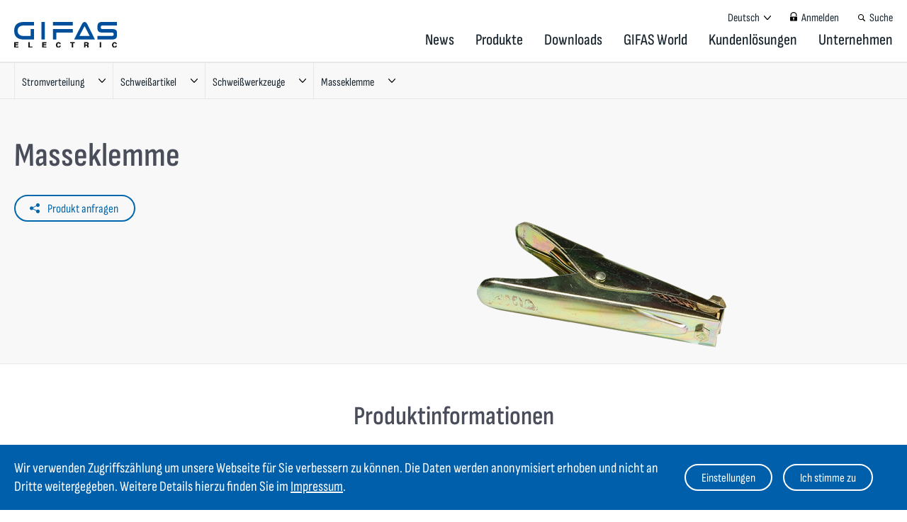

--- FILE ---
content_type: text/html; charset=utf-8
request_url: https://www.gifas.at/produkt/961/masseklemme
body_size: 6897
content:


<!DOCTYPE html>

<html>
<head><title>
	Masseklemme - Schweißwerkzeuge
</title><meta name="viewport" content="width=device-width, user-scalable=no, initial-scale=1" /><meta id="mdes" name="description" content="Masseklemme" lang="de" /><meta id="mkey" name="keywords" content="Gifas, Elektrik, Leuchten, Leitungen, Strom" lang="de" /><meta content="GIFAS" name="author" /><link rel="shortcut icon" href="/images/favicon.ico" />
    <link href="/styles/cssbundle?v=2GNIa3zunADC9nJGedSDQkj2anKq0bU8RHsp0mJczrc1" rel="stylesheet" />

    <link rel="apple-touch-icon" sizes="57x57" href="/images/favicon/apple-icon-57x57.png" /><link rel="apple-touch-icon" sizes="60x60" href="/images/favicon/apple-icon-60x60.png" /><link rel="apple-touch-icon" sizes="72x72" href="/images/favicon/apple-icon-72x72.png" /><link rel="apple-touch-icon" sizes="76x76" href="/images/favicon/apple-icon-76x76.png" /><link rel="apple-touch-icon" sizes="114x114" href="/images/favicon/apple-icon-114x114.png" /><link rel="apple-touch-icon" sizes="120x120" href="/images/favicon/apple-icon-120x120.png" /><link rel="apple-touch-icon" sizes="144x144" href="/images/favicon/apple-icon-144x144.png" /><link rel="apple-touch-icon" sizes="152x152" href="/images/favicon/apple-icon-152x152.png" /><link rel="apple-touch-icon" sizes="180x180" href="/images/favicon/apple-icon-180x180.png" /><link rel="icon" type="image/png" sizes="192x192" href="/images/favicon/android-icon-192x192.png" /><link rel="icon" type="image/png" sizes="32x32" href="/images/favicon/favicon-32x32.png" /><link rel="icon" type="image/png" sizes="96x96" href="/images/favicon/favicon-96x96.png" /><link rel="icon" type="image/png" sizes="16x16" href="/images/favicon/favicon-16x16.png" /><link rel="manifest" href="/images/favicon/manifest.json" /><meta name="msapplication-TileColor" content="#ffffff" /><meta name="msapplication-TileImage" content="/images/favicon/ms-icon-144x144.png" /><meta name="theme-color" content="#ffffff" />
    <link href="/styles/produkt?v=tVW-0qi99_umnqsFuq-4PX6NB5dDWKtA2FWHULhZ7PQ1" rel="stylesheet" />


    <style type="text/css">
        .green  { color:#C1D255; }
        .orange { color:#EFB500; }
        .blue   { color:#0168AD; }
    </style>

        <script>
            function getCookie(c_name) {
                if (document.cookie.length > 0) {
                    c_start = document.cookie.indexOf(c_name + "=");
                    if (c_start != -1) {
                        c_start = c_start + c_name.length + 1;
                        c_end = document.cookie.indexOf(";", c_start);
                        if (c_end == -1) {
                            c_end = document.cookie.length;
                        }
                        return unescape(document.cookie.substring(c_start, c_end));
                    }
                }
                return "";
            }
           
            
            var mode = window.localStorage.getItem('cookie-mode');

            if (mode == 'matomo' || mode == 'cookies')
            {
                var _paq = window._paq = window._paq || [];

                /* tracker methods like "setCustomDimension" should be called before "trackPageView" */

                if (mode != 'cookies')
                {
                    _paq.push(['disableCookies']);
                }

                _paq.push(['trackPageView']);
                _paq.push(['enableLinkTracking']);
                (function () {
                    var u = "//matomo.gmg.biz/";
                    _paq.push(['setTrackerUrl', u + 'matomo.php']);
                    _paq.push(['setSiteId', '7']);
                    var d = document, g = d.createElement('script'), s = d.getElementsByTagName('script')[0];
                    g.type = 'text/javascript'; g.async = true; g.src = u + 'matomo.js'; s.parentNode.insertBefore(g, s);
                })();
            }
            
        </script>
</head>
<body class="body noscrollbars body--nomenuhover body--nodrawings" data-lang="de" data-nid="0">
    <form method="post" action="./masseklemme" id="form1">
<div class="aspNetHidden">
<input type="hidden" name="__VIEWSTATE" id="__VIEWSTATE" value="Sg5V+l/3j5BLMDvDQNLq4igE/4g3AR6HeEaeKgRpgn4uYslFmNU3j7Umqtjoa23U+K6Xk/qSjyz5XVk/MB7LZMen7HJdVF/p+okamgfsxPk=" />
</div>

<div class="aspNetHidden">

	<input type="hidden" name="__VIEWSTATEGENERATOR" id="__VIEWSTATEGENERATOR" value="C0955CA4" />
</div>
        <div class="master">
            <header class="master__header">
                <div class="master__inner">
                    <a href="/de"><img class="master__logo" src="/images/logo-original.svg" /></a>
                    <div class="master__topmenu">
                        <a class="topmenu__item topmenu__item--lang"><span id="langtext" class="topmenu__itemtext">Deutsch</span><img class="topmenu__itemicon" src="/images/pfeil-1-down-schwarz.svg" /></a>
                        <a class="topmenu__item topmenu__item--login" href="https://downloadbereich.gifas.at/code.aspx" target="_blank"><img class="topmenu__itemicon" src="/images/schloss-zu-schwarz.svg" /><span class="topmenu__itemtext">Anmelden</span></a>
                        <a class="topmenu__item topmenu__item--search" href="/suche"><img class="topmenu__itemicon" src="/images/suche-schwarz.svg" /><span class="topmenu__itemtext">Suche</span></a>
                        <ul class="master__langs">
                            <li class="master__langsitem"><a class="master__langslink" href="/en">English</a></li><li class="master__langsitem"><a class="master__langslink" href="/sk">Slovák</a></li>
                        </ul>
                    </div>
                    <ul class="master__navigation"><li id="repNodes_li_0" class="navigation__item" data-nid="14600" data-lang="de"><a href="/news" class="navigation__itemlink" target="_self">News</a></li><li id="repNodes_li_1" class="navigation__item" data-nid="14603" data-lang="de"><a href="/produkte" class="navigation__itemlink" target="_self">Produkte</a></li><li id="repNodes_li_2" class="navigation__item" data-nid="14573" data-lang="de"><a href="/downloads" class="navigation__itemlink" target="_self">Downloads</a></li><li id="repNodes_li_3" class="navigation__item" data-nid="14562" data-lang="de"><a href="/gifas-world" class="navigation__itemlink" target="_self">GIFAS World</a></li><li id="repNodes_li_4" class="navigation__item" data-nid="14748" data-lang="de"><a href="/kundenloesungen" class="navigation__itemlink" target="_self">Kundenlösungen</a></li><li id="repNodes_li_5" class="navigation__item" data-nid="14563" data-lang="de"><a href="/unternehmen" class="navigation__itemlink" target="_self">Unternehmen</a></li></ul>
                    <!--<img class="master__navicon menutrigger" src="/images/menu-schwarz.svg" />-->
                    <div class="master__navicon menutrigger">
                        <a class="burger"><span></span></a>
                    </div>
                </div>
            </header>
            <main class="master__main master__outer">
                
    <div class="prodd" data-id="961">
        <div class="prodd__top">
            <div class="prodd__nav master__outer">
                <div class="master__inner">
                   <div id="main_nav" class="nav"><div class="nav__state" data-id="14635"><span class="nav__statetext">Stromverteilung</span><div class="nav__pulldown"><a class="nav__pullitem nav__pullitem--active" href="/produkte/stromverteilung">Stromverteilung</a><a class="nav__pullitem" href="/produkte/lichtsysteme">Licht-Systeme</a></div></div><div class="nav__state" data-id="14620"><span class="nav__statetext">Schweißartikel</span><div class="nav__pulldown"><a class="nav__pullitem" href="/vollgummi-gehaeuse-leergehaeuse-ip44-ip65">Vollgummi-Gehäuse / Leergehäuse IP44-IP65</a><a class="nav__pullitem" href="/vollgummi-installationsverteiler">Vollgummi-Installationsverteiler</a><a class="nav__pullitem" href="/kunststoff-verteiler">Kunststoff Verteiler</a><a class="nav__pullitem" href="/sicherheits-und-anlagentrennschalter">Sicherheits- und Anlagentrennschalter</a><a class="nav__pullitem" href="/mobile-vollgummi-verteiler">Mobile Vollgummi-Verteiler</a><a class="nav__pullitem" href="/sicherheits-und-trenntransformatoren">Sicherheits- und Trenntransformatoren</a><a class="nav__pullitem" href="/pruef-und-messeinheiten">Prüf- und Messeinheiten</a><a class="nav__pullitem" href="/leitungen-kabel-schlauchbruecken">Leitungen / Kabel- / Schlauchbrücken</a><a class="nav__pullitem" href="/leitungsroller-zugleitungsroller-schlauchaufroller">Leitungsroller / Zugleitungsroller / Schlauchaufroller</a><a class="nav__pullitem" href="/steckverbindungen">Steckverbindungen</a><a class="nav__pullitem" href="/unterflur-verteiler">Unterflur-Verteiler</a><a class="nav__pullitem" href="/energiesaeulen">Energiesäulen</a><a class="nav__pullitem" href="/bodensteckdosen">Bodensteckdosen</a><a class="nav__pullitem" href="/produkte-fuer-den-ex-bereich">Produkte für den EX-Bereich</a><a class="nav__pullitem nav__pullitem--active" href="/schweissartikel">Schweißartikel</a></div></div><div class="nav__state" data-id="640"><span class="nav__statetext">Schweißwerkzeuge</span><div class="nav__pulldown"><a class="nav__pullitem" href="/schweissartikel#639">Schweißkabel-Stecker / Buchsen</a><a class="nav__pullitem nav__pullitem--active" href="/schweissartikel#640">Schweißwerkzeuge</a><a class="nav__pullitem" href="/schweissartikel#641">Schweißkabel / Verlängerungen, Batteriezangen / Ladekabel</a><a class="nav__pullitem" href="/schweissartikel#642">Schweiß-/Steigleitungsverteiler</a></div></div><div class="nav__state" data-id="961"><span class="nav__statetext">Masseklemme</span><div class="nav__pulldown"><a class="nav__pullitem" href="/produkt/957/Elektrodenhalter-fuer-Stabelektroden-300-400A-">Elektrodenhalter für Stabelektroden (300/400A)</a><a class="nav__pullitem" href="/produkt/959/Erdklemme-verchromt">Erdklemme verchromt</a><a class="nav__pullitem" href="/produkt/960/Erdklemme-Edelstahl">Erdklemme Edelstahl</a><a class="nav__pullitem nav__pullitem--active" href="/produkt/961/Masseklemme">Masseklemme</a><a class="nav__pullitem" href="/produkt/962/Erdklemme-aus-Vollmessing">Erdklemme aus Vollmessing</a></div></div></div>
                </div>
            </div>
            <div class="prodd__head master__outer">
                <div class="head master__inner">
                    <div class="head__left">
                        <h1 id="main_prodd__prodname" class="prodd__prodname">Masseklemme</h1>
                        <a href="mailto:verkauf@gifas.at?subject=Masseklemme&body=https://www.gifas.at/produkt/961/masseklemme" id="main_head__share" class="head__share button button--small button--withicon button--share">Produkt anfragen</a>
                        
                        <div class="head__thumbs">
                            
                        </div>
                    </div>
                    <div class="head__right">
                        <div id="main_head__view" class="head__view"><img class="head__image" src="https://www.gifas.at/files/cms/4_961_p1amas9lki1oa3hjq91cscj3te4.png"></div>
                    </div>
                    <br style="clear:both" />
                </div>
            </div>
        </div>
        <div class="prodd__bottom">
            <div class="prodd__content">
                <h2 class="prodd__sectiontitle">Produktinformationen</h2>
                <div class="prodd__tabs">
                    <ul class="tabs tabs--count4">
                    
                            <li class="tabs__tab" data-id="info"><a class="tabs__tablink">Produktinformationen</a></li>
                        
                            <li class="tabs__tab" data-id="table"><a class="tabs__tablink">Bestückungsbeispiele</a></li>
                        
                            <li class="tabs__tab" data-id="documents"><a class="tabs__tablink">Dokumente</a></li>
                        
                            <li class="tabs__tab" data-id="examples"><a class="tabs__tablink">Praxisbeispiele</a></li>
                        
                    </ul>
                </div>
                <div class="prodd__inner">
                    <div class="prodd__section prodd__info" data-id="infos">
                        <h1 id="main_prodd__infotitle" class="prodd__infotitle"></h1>
                        <div id="main_prodd__infotext" class="prodd__infotext tinymce"><p><strong>Masseklemme</strong><br /><br />Masseklemme mit 2 Messingbacken, verbunden durch starkes, geflochtenes Kupferband. Anschlussschraube M12 f&uuml;r Kabelanschluss bis 120 mm<sup>2</sup>. Die isolierte Aufh&auml;ngung der Stahlfeder verhindert ein Ausgl&uuml;hen und Erlahmen.</p></div>
                        <div class="prodd__labels">
                                <img src="https://www.gifas.at/files/cms/thumbnails/resize/200x0/8_961_p1amaspbc8t8b13pa121an2cs9e4.png" id="main_repLabels_img_0" class="prodd__label" alt="productlabel" data-id="403834" /> 
                            </div>
                        <div class="prodd__infodocs">
                            
                        </div>
                    </div>
                    <div class="prodd__section prodd__table restables" data-id="table">
                        <h2 class="prodd__sectiontitle">Bestückungsbeispiele</h2>
                        <div class="prodd__tablecon"></div>
                        <div class="prodd__tableloader"><i class="fa fa-spinner fa-spin"></i><p>Tabelle wird geladen...</p></div>
                    </div>
                </div>
                <div class="prodd__section prodd__drawings" data-id="drawings">
                    <h2 class="prodd__sectiontitle">Maßzeichnungen</h2> 
                    <div class="prodd__drawingsbox box" data-count="0">
                        <div class="prodd__inner">
                        
                        </div>
                    </div>
                </div>
                <div class="prodd__inner">
                    <div class="prodd__section prodd__docs" data-id="documents">
                        <h2 class="prodd__sectiontitle">Dokumente</h2>
                        <ul class="doclinks">
                                 <li class="doclinks__item box"><img src="/images/pdf-schwarz.svg" id="main_repDocumentsTab_img_0" class="doclinks__itemicon doclinks__itemicon--pdf" /><a class="doclinks__itemlink" href="https://www.gifas.at/oxomi/10439425" target="_blank">Katalog 13 - Schwei&szlig;artikel</a></li>
                            </ul>
                    </div>
                </div>
                <div class="prodd__section prodd__examples" data-id="examples">
                    <h2 class="prodd__sectiontitle">Praxisbeispiele</h2> 
                    
                            <div id="main_repThumbsExamples_div_0" class="prodd__example"><a class="teaser"  href="https://www.gifas.at/files/attachments/Schweissartikel-Anwendung.jpg" data-gall="examples"><img class="teaser__image" src="https://www.gifas.at/files/attachments/thumbnails/TopCenter/450x250/Schweissartikel-Anwendung.jpg" alt="Teaser" /><img class="teaser__fullicon" src="/images/vollbild-weiss.svg" /><span class="teaser__inner"></span></a></div>
                        
                </div>
            </div>
        </div>
    </div>

            </main>
            <footer class="master__footer master__outer bgcolor1">
                <div class="master__inner">
                    <img class="footer__logo" src="/images/logo-weiss.svg" alt="gifas logo"/>
                    <div id="footer__cols" class="footer__cols"><div class="footer__col"><h4 class="footer__coltitle"><img class="footer__colicon" src="/images/telefon-weiss.svg" style="width:1.6rem">Kontakt</h4><p><strong>GIFAS ELECTRIC Gesellschaft m.b.H.</strong> <br />Strass 2 <br />AT-5301 Eugendorf</p>
<table>
<tbody>
<tr>
<td style="text-align: left;">AT</td>
<td><a href="tel:0043622571910">+43 6225 / 7191-0</a>&nbsp;</td>
</tr>
<tr>
<td style="text-align: left;">DE</td>
<td><a href="tel:004986544042000">+49 8654 404 2000</a>&nbsp;</td>
</tr>
<tr>
<td style="text-align: left;"><img class="text__icon text__icon--mail" src="/images/mail-grau.svg" /></td>
<td><a href="mailto:verkauf@gifas.at">verkauf@gifas.at</a>&nbsp;</td>
</tr>
</tbody>
</table>
<p></p>
<p></p>
<p></p></div><div class="footer__col"><h4 class="footer__coltitle"><img class="footer__colicon" src="/images/mail-weiss.svg" style="width:2.5rem">Newsletter</h4><p>Bleiben Sie immer auf dem Laufenden. Jetzt Newsletter abonnieren und &uuml;ber Neuigkeiten informiert werden.</p>
<p><a class="button button--small button--dark--standard" href="/newsletter">Jetzt anmelden</a></p></div><br style="clear:both"/></div>
                    <ul class="footer__nav"><li class="footer__navitem"><a class="footer__navlink" href="/kontakt">Kontakt</a></li><li class="footer__navitem"><a class="footer__navlink" href="/links">Links</a></li><li class="footer__navitem"><a class="footer__navlink" href="/impressum">Impressum</a></li><li class="footer__navitem"><a class="footer__navlink" href="/aeb">AEB</a></li><li class="footer__navitem"><a class="footer__navlink" href="/agb">AGB</a></li></ul>
                    <div class="footer__socials">
                        <ul class="footer__socialslist">
                            <li class="footer__socialsitem"><a class="footer__socialslink" target="_blank" href="https://www.linkedin.com/organization-guest/company/gifas-electric-gmbh-austria"><img class="footer__socialsicon" src="/images/social/linkedin.png" /></a></li>
                            <li class="footer__socialsitem"><a class="footer__socialslink" target="_blank" href="https://www.instagram.com/gifaselectric.austria/"><img class="footer__socialsicon" src="/images/social/instagram.png" /></a></li>
                            <li class="footer__socialsitem"><a class="footer__socialslink" target="_blank" href="https://www.facebook.com/gifaselectricaustria1/"><img class="footer__socialsicon" src="/images/social/facebook.png" /></a></li>
                            <li class="footer__socialsitem"><a class="footer__socialslink" target="_blank" href="https://www.xing.com/pages/gifas-electricgmbh-austria"><img class="footer__socialsicon" src="/images/social/xing.png" /></a></li>
                            <li class="footer__socialsitem"><a class="footer__socialslink" target="_blank" href="https://www.youtube.com/channel/UCuiSfgWmmQ4MVXxlamzSDhg"><img class="footer__socialsicon" src="/images/social/youtube.png" /></a></li>
                           
                        </ul>
                    </div>
                    <br style="clear:both" />
                </div>
            </footer>
        </div>
        <div class="master__cookiehint">
            <div class="cookiehint__settings master__outer bgcolor1">
                <div class="master__inner">
                    <h3 id="cookiehint__headline" class="cookiehint__headline">Cookie Einstellungen</h3>
                    <div class="cookiehint__entry">
                        <div class="cookiehint__check">
                            <input type="checkbox" name="matomo" id="matomo" checked /><label id="cookiehint__choicetitle1" for="matomo">Zugriffszählung ohne Cookies</label>
                        </div>
                        <p id="cookiehint__choice1" class="cookiehint__text">Ihr Besuch wird gezählt und es werden keine Cookies gesetzt. Eine eindeutige Wiedererkennung bei späteren Besuchen ist nicht möglich. Es werden keine Daten an Dritte weitergegeben und dienen nur der GIFAS GmbH zur Verbesserung des Webseitenangebots.</p>
                    </div>
                    <div class="cookiehint__entry">
                        <div class="cookiehint__check">
                            <input type="checkbox" name="cookies" id="cookies" /><label id="cookiehint__choicetitle2" for="cookies">Zugriffszählung mit Cookies</label>
                        </div>
                        <p id="cookiehint__choice2" class="cookiehint__text">Ihr Besuch wird gezählt und Cookies gesetzt, um auch wiederkehrende Besuche zu erkennen. Es werden keine Daten an Dritte weitergegeben und dienen nur der GIFAS GmbH zur Verbesserung des Webseitenangebots.</p>
                    </div>
                    <div class="cookiehint__entry">
                        <div class="cookiehint__check">
                            <input type="checkbox" name="youtube" id="youtube" checked readonly="true" /><label id="Label1" for="youtube">Youtube-Videos anzeigen</label>
                        </div>
                        <p id="P1" class="cookiehint__text">
                            Es werden an diversen Stellen auf der Website Videos platziert, die auf Youtube gehostet sind. Hier könnten vom Drittanbieter Cookies gesetzt werden.
                        </p>
                    </div>
                </div>
            </div>
            <div id="divC" class="cookiehint master__outer"><div class="master__inner"><p>Wir verwenden Zugriffszählung um unsere Webseite für Sie verbessern zu können. Die Daten werden anonymisiert erhoben und nicht an Dritte weitergegeben. Weitere Details hierzu finden Sie im <a href="/impressum">Impressum</a>.</p> <div class="cookiehint__right"><a class="button button--small button--dark--standard cookiehint__showsett">Einstellungen</a><a class="button button--small button--dark--standard cookiehint__close">Ich stimme zu</a></div></div></div>
        </div>
        <div id="menu" class="mobilemenu box" data-nid="0"></div>
        <script type="text/javascript">
             /* polyfill for old IE */
             if (window.navigator.userAgent.indexOf('Trident') > 0) {
                 var script = document.createElement("script");
                 script.src = '/scripts/polyfill-ie.min.js';
                 document.head.appendChild(script);
            }
        </script>
        <script src="/scripts/jsbundle?v=npG2R0sf_UWaxW1bW20CBOiIWyOqV98Jux8Z-gU5UHI1" type="text/javascript"></script>
        
    <div class="prodd__spritespin">
        <div class="spindialog">
            <a class="spindialog__close" href="#">360° Ansicht schliessen</a>
            <h2 class="spindialog__title">Masseklemme</h2>
            <div class="spindialog__spritespin"></div>
        </div>
    </div>
    <link href="/styles/responsive-tables.css?t=1" rel="stylesheet" />
    <script src="https://unpkg.com/spritespin@4.0.11/release/spritespin.js" type="text/javascript"></script>
    <script src="/scripts/produkt?v=6zs57Ze2dleK49I_A_iTZ0Jc7nIqGq5ETUXW4s0rp-41" type="text/javascript"></script>
   

    </form>
    <div class="master__hint"><p>Die Website steht für diese Browserversion noch nicht zur Verfügung.</p></div>
    

</body>
</html>


--- FILE ---
content_type: text/html; charset=utf-8
request_url: https://www.gifas.at/services/specificationtable.aspx?pid=961&lang=de
body_size: 176
content:


<div class="spectable">
    
    <div id="divTable" class="spectable__tablecon"><table border='0px' cellspacing='0' cellpadding='0'><thead><tr><th data-sort="string">EDV-Nr.</th><th data-sort="string">Artikel-Nr.</th><th data-sort="string">Ampere</th><th data-sort="string">Gewicht</th></tr></thead><tbody><td data-label="EDV-Nr.">11922</td><td data-label="Artikel-Nr.">605</td><td data-label="Ampere">600A</td><td data-label="Gewicht">ca. 400 g</td></tr></tbody></table></div>
</div>


--- FILE ---
content_type: text/css; charset=utf-8
request_url: https://www.gifas.at/styles/cssbundle?v=2GNIa3zunADC9nJGedSDQkj2anKq0bU8RHsp0mJczrc1
body_size: 20741
content:
/* Minification failed. Returning unminified contents.
(450,2329): run-time error CSS1062: Expected semicolon or closing curly-brace, found '-'
(450,5061): run-time error CSS1062: Expected semicolon or closing curly-brace, found '-'
(450,5173): run-time error CSS1039: Token not allowed after unary operator: '-swiper-navigation-size'
(450,5220): run-time error CSS1039: Token not allowed after unary operator: '-swiper-navigation-size'
(450,5271): run-time error CSS1039: Token not allowed after unary operator: '-swiper-navigation-size'
(450,5392): run-time error CSS1039: Token not allowed after unary operator: '-swiper-navigation-color'
(450,5422): run-time error CSS1039: Token not allowed after unary operator: '-swiper-theme-color'
(450,5666): run-time error CSS1039: Token not allowed after unary operator: '-swiper-navigation-size'
(450,6217): run-time error CSS1062: Expected semicolon or closing curly-brace, found '-'
(450,6331): run-time error CSS1062: Expected semicolon or closing curly-brace, found '-'
(450,7820): run-time error CSS1039: Token not allowed after unary operator: '-swiper-pagination-color'
(450,7850): run-time error CSS1039: Token not allowed after unary operator: '-swiper-theme-color'
(450,9082): run-time error CSS1039: Token not allowed after unary operator: '-swiper-pagination-color'
(450,9112): run-time error CSS1039: Token not allowed after unary operator: '-swiper-theme-color'
(450,9758): run-time error CSS1062: Expected semicolon or closing curly-brace, found '-'
(450,9817): run-time error CSS1062: Expected semicolon or closing curly-brace, found '-'
(450,10948): run-time error CSS1039: Token not allowed after unary operator: '-swiper-preloader-color'
(450,10977): run-time error CSS1039: Token not allowed after unary operator: '-swiper-theme-color'
(450,11075): run-time error CSS1062: Expected semicolon or closing curly-brace, found '-'
(450,11134): run-time error CSS1062: Expected semicolon or closing curly-brace, found '-'
 */
/*! normalize.css v3.0.2 | MIT License | git.io/normalize */


/* km */

* { -moz-box-sizing:border-box; -webkit-box-sizing:border-box; box-sizing:border-box; }
ul,ol { margin:0px; padding:0px; list-style-type:none; }


/**
 * 1. Set default font family to sans-serif.
 * 2. Prevent iOS text size adjust after orientation change, without disabling
 *    user zoom.
 */

html {
  font-family: sans-serif; /* 1 */
  -ms-text-size-adjust: 100%; /* 2 */
  -webkit-text-size-adjust: 100%; /* 2 */
}

/**
 * Remove default margin.
 */

body {
  margin: 0;
}

/* HTML5 display definitions
   ========================================================================== */

/**
 * Correct `block` display not defined for any HTML5 element in IE 8/9.
 * Correct `block` display not defined for `details` or `summary` in IE 10/11
 * and Firefox.
 * Correct `block` display not defined for `main` in IE 11.
 */

article,
aside,
details,
figcaption,
figure,
footer,
header,
hgroup,
main,
menu,
nav,
section,
summary {
  display: block;
}

/**
 * 1. Correct `inline-block` display not defined in IE 8/9.
 * 2. Normalize vertical alignment of `progress` in Chrome, Firefox, and Opera.
 */

audio,
canvas,
progress,
video {
  display: inline-block; /* 1 */
  vertical-align: baseline; /* 2 */
}

/**
 * Prevent modern browsers from displaying `audio` without controls.
 * Remove excess height in iOS 5 devices.
 */

audio:not([controls]) {
  display: none;
  height: 0;
}

/**
 * Address `[hidden]` styling not present in IE 8/9/10.
 * Hide the `template` element in IE 8/9/11, Safari, and Firefox < 22.
 */

[hidden],
template {
  display: none;
}

/* Links
   ========================================================================== */

/**
 * Remove the gray background color from active links in IE 10.
 */

a {
  background-color: transparent;
}

/**
 * Improve readability when focused and also mouse hovered in all browsers.
 */

a:active,
a:hover {
  outline: 0;
}

/* Text-level semantics
   ========================================================================== */

/**
 * Address styling not present in IE 8/9/10/11, Safari, and Chrome.
 */

abbr[title] {
  border-bottom: 1px dotted;
}

/**
 * Address style set to `bolder` in Firefox 4+, Safari, and Chrome.
 */

b,
strong {
  font-weight: bold;
}

/**
 * Address styling not present in Safari and Chrome.
 */

dfn {
  font-style: italic;
}

/**
 * Address variable `h1` font-size and margin within `section` and `article`
 * contexts in Firefox 4+, Safari, and Chrome.
 */

h1 {
  font-size: 2em;
  margin: 0.67em 0;
}

/**
 * Address styling not present in IE 8/9.
 */

mark {
  background: #ff0;
  color: #000;
}

/**
 * Address inconsistent and variable font size in all browsers.
 */

small {
  font-size: 80%;
}

/**
 * Prevent `sub` and `sup` affecting `line-height` in all browsers.
 */

sub,
sup {
  font-size: 75%;
  line-height: 0;
  position: relative;
  vertical-align: baseline;
}

sup {
  top: -0.5em;
}

sub {
  bottom: -0.25em;
}

/* Embedded content
   ========================================================================== */

/**
 * Remove border when inside `a` element in IE 8/9/10.
 */

img {
  border: 0;
}

/**
 * Correct overflow not hidden in IE 9/10/11.
 */

svg:not(:root) {
  overflow: hidden;
}

/* Grouping content
   ========================================================================== */

/**
 * Address margin not present in IE 8/9 and Safari.
 */

figure {
  margin: 1em 40px;
}

/**
 * Address differences between Firefox and other browsers.
 */

hr {
  -moz-box-sizing: content-box;
  box-sizing: content-box;
  height: 0;
}

/**
 * Contain overflow in all browsers.
 */

pre {
  overflow: auto;
}

/**
 * Address odd `em`-unit font size rendering in all browsers.
 */

code,
kbd,
pre,
samp {
  font-family: monospace, monospace;
  font-size: 1em;
}

/* Forms
   ========================================================================== */

/**
 * Known limitation: by default, Chrome and Safari on OS X allow very limited
 * styling of `select`, unless a `border` property is set.
 */

/**
 * 1. Correct color not being inherited.
 *    Known issue: affects color of disabled elements.
 * 2. Correct font properties not being inherited.
 * 3. Address margins set differently in Firefox 4+, Safari, and Chrome.
 */

button,
input,
optgroup,
select,
textarea {
  color: inherit; /* 1 */
  font: inherit; /* 2 */
  margin: 0; /* 3 */
}

/**
 * Address `overflow` set to `hidden` in IE 8/9/10/11.
 */

button {
  overflow: visible;
}

/**
 * Address inconsistent `text-transform` inheritance for `button` and `select`.
 * All other form control elements do not inherit `text-transform` values.
 * Correct `button` style inheritance in Firefox, IE 8/9/10/11, and Opera.
 * Correct `select` style inheritance in Firefox.
 */

button,
select {
  text-transform: none;
}

/**
 * 1. Avoid the WebKit bug in Android 4.0.* where (2) destroys native `audio`
 *    and `video` controls.
 * 2. Correct inability to style clickable `input` types in iOS.
 * 3. Improve usability and consistency of cursor style between image-type
 *    `input` and others.
 */

button,
html input[type="button"], /* 1 */
input[type="reset"],
input[type="submit"] {
  -webkit-appearance: button; /* 2 */
  cursor: pointer; /* 3 */
}

/**
 * Re-set default cursor for disabled elements.
 */

button[disabled],
html input[disabled] {
  cursor: default;
}

/**
 * Remove inner padding and border in Firefox 4+.
 */

button::-moz-focus-inner,
input::-moz-focus-inner {
  border: 0;
  padding: 0;
}

/**
 * Address Firefox 4+ setting `line-height` on `input` using `!important` in
 * the UA stylesheet.
 */

input {
  line-height: normal;
}

/**
 * It's recommended that you don't attempt to style these elements.
 * Firefox's implementation doesn't respect box-sizing, padding, or width.
 *
 * 1. Address box sizing set to `content-box` in IE 8/9/10.
 * 2. Remove excess padding in IE 8/9/10.
 */

input[type="checkbox"],
input[type="radio"] {
  box-sizing: border-box; /* 1 */
  padding: 0; /* 2 */
}

/**
 * Fix the cursor style for Chrome's increment/decrement buttons. For certain
 * `font-size` values of the `input`, it causes the cursor style of the
 * decrement button to change from `default` to `text`.
 */

input[type="number"]::-webkit-inner-spin-button,
input[type="number"]::-webkit-outer-spin-button {
  height: auto;
}

/**
 * 1. Address `appearance` set to `searchfield` in Safari and Chrome.
 * 2. Address `box-sizing` set to `border-box` in Safari and Chrome
 *    (include `-moz` to future-proof).
 */

input[type="search"] {
  -webkit-appearance: textfield; /* 1 */
  -moz-box-sizing: content-box;
  -webkit-box-sizing: content-box; /* 2 */
  box-sizing: content-box;
}

/**
 * Remove inner padding and search cancel button in Safari and Chrome on OS X.
 * Safari (but not Chrome) clips the cancel button when the search input has
 * padding (and `textfield` appearance).
 */

input[type="search"]::-webkit-search-cancel-button,
input[type="search"]::-webkit-search-decoration {
  -webkit-appearance: none;
}

/**
 * Define consistent border, margin, and padding.
 */

fieldset {
  border: 1px solid #c0c0c0;
  margin: 0 2px;
  padding: 0.35em 0.625em 0.75em;
}

/**
 * 1. Correct `color` not being inherited in IE 8/9/10/11.
 * 2. Remove padding so people aren't caught out if they zero out fieldsets.
 */

legend {
  border: 0; /* 1 */
  padding: 0; /* 2 */
}

/**
 * Remove default vertical scrollbar in IE 8/9/10/11.
 */

textarea {
  overflow: auto;
}

/**
 * Don't inherit the `font-weight` (applied by a rule above).
 * NOTE: the default cannot safely be changed in Chrome and Safari on OS X.
 */

optgroup {
  font-weight: bold;
}

/* Tables
   ========================================================================== */

/**
 * Remove most spacing between table cells.
 */

table {
  border-collapse: collapse;
  border-spacing: 0;
}

td,
th {
  padding: 0;
}

.vbox-overlay *,.vbox-overlay :after,.vbox-overlay :before{-webkit-backface-visibility:hidden;-webkit-box-sizing:border-box;-moz-box-sizing:border-box;box-sizing:border-box}.vbox-overlay *{-webkit-backface-visibility:visible;backface-visibility:visible}.vbox-overlay{display:-webkit-flex;display:flex;-webkit-flex-direction:column;flex-direction:column;-webkit-justify-content:center;justify-content:center;-webkit-align-items:center;align-items:center;position:fixed;left:0;top:0;bottom:0;right:0;z-index:999999}.vbox-title{width:100%;height:40px;float:left;text-align:center;line-height:28px;Font-Size:14px;padding:6px 50px;overflow:hidden;position:fixed;display:none;left:0;z-index:89}.vbox-close{cursor:pointer;position:fixed;top:-1px;right:0;width:50px;height:40px;padding:6px;display:block;background-position:10px center;overflow:hidden;Font-Size:26px;line-height:1;text-align:center;z-index:99}.vbox-left{cursor:pointer;position:fixed;left:0;height:40px;overflow:hidden;line-height:28px;Font-Size:14px;z-index:99;display:flex;align-items:center}.vbox-num{display:inline-block;margin:6px 0 6px 15px}.vbox-share{line-height:28px;Font-Size:14px;overflow:hidden;position:fixed;left:0;z-index:98;display:flex;align-items:center;justify-content:center;width:100%;text-align:center}.vbox-share svg{max-height:28px;width:28px;z-index:10;margin-left:12px;margin-top:6px;margin-bottom:6px;vertical-align:middle}.vbox-next,.vbox-prev{position:fixed;top:50%;margin-top:-15px;overflow:hidden;cursor:pointer;display:block;width:45px;height:45px;z-index:99}.vbox-next span,.vbox-prev span{position:relative;width:20px;height:20px;border:2px solid transparent;border-top-color:#b6b6b6;border-right-color:#b6b6b6;text-indent:-100px;position:absolute;top:8px;display:block}.vbox-prev{left:15px}.vbox-next{right:15px}.vbox-prev span{left:10px;-ms-transform:rotate(-135deg);-webkit-transform:rotate(-135deg);transform:rotate(-135deg)}.vbox-next span{-ms-transform:rotate(45deg);-webkit-transform:rotate(45deg);transform:rotate(45deg);right:10px}.vbox-inline{width:420px;height:315px;height:70vh;padding:10px;background:#fff;margin:0 auto;overflow:auto;text-align:left}.venoframe{max-width:100%;width:100%;border:none;width:100%;height:260px;height:70vh}.venoframe.vbvid{height:260px}@media (min-width:768px){.vbox-inline,.venoframe{width:90%;height:360px;height:70vh}.venoframe.vbvid{width:640px;height:360px}}@media (min-width:992px){.vbox-inline,.venoframe{max-width:1200px;width:80%;height:540px;height:70vh}.venoframe.vbvid{width:960px;height:540px}}.vbox-open{overflow:hidden}.vbox-container{position:absolute;left:0;right:0;top:0;bottom:0;overflow-x:hidden;overflow-y:scroll;overflow-scrolling:touch;-webkit-overflow-scrolling:touch;z-index:20;max-height:100%}.vbox-content{text-align:center;float:left;width:100%;position:relative;overflow:hidden;padding:20px 4%}.vbox-container img{max-width:100%;height:auto}.vbox-figlio{box-shadow:0 0 12px rgba(0,0,0,.19),0 6px 6px rgba(0,0,0,.23);max-width:100%;text-align:initial}img.vbox-figlio{-webkit-user-select:none;-khtml-user-select:none;-moz-user-select:none;-o-user-select:none;user-select:none}.vbox-content.swipe-left{margin-left:-200px!important}.vbox-content.swipe-right{margin-left:200px!important}.vbox-animated{webkit-transition:margin .3s ease-out;transition:margin .3s ease-out}.sk-double-bounce,.sk-rotating-plane{width:40px;height:40px;margin:40px auto}.sk-rotating-plane{background-color:#333;-webkit-animation:sk-rotatePlane 1.2s infinite ease-in-out;animation:sk-rotatePlane 1.2s infinite ease-in-out}@-webkit-keyframes sk-rotatePlane{0%{-webkit-transform:perspective(120px) rotateX(0) rotateY(0);transform:perspective(120px) rotateX(0) rotateY(0)}50%{-webkit-transform:perspective(120px) rotateX(-180.1deg) rotateY(0);transform:perspective(120px) rotateX(-180.1deg) rotateY(0)}100%{-webkit-transform:perspective(120px) rotateX(-180deg) rotateY(-179.9deg);transform:perspective(120px) rotateX(-180deg) rotateY(-179.9deg)}}@keyframes sk-rotatePlane{0%{-webkit-transform:perspective(120px) rotateX(0) rotateY(0);transform:perspective(120px) rotateX(0) rotateY(0)}50%{-webkit-transform:perspective(120px) rotateX(-180.1deg) rotateY(0);transform:perspective(120px) rotateX(-180.1deg) rotateY(0)}100%{-webkit-transform:perspective(120px) rotateX(-180deg) rotateY(-179.9deg);transform:perspective(120px) rotateX(-180deg) rotateY(-179.9deg)}}.sk-double-bounce{position:relative}.sk-double-bounce .sk-child{width:100%;height:100%;border-radius:50%;background-color:#333;opacity:.6;position:absolute;top:0;left:0;-webkit-animation:sk-doubleBounce 2s infinite ease-in-out;animation:sk-doubleBounce 2s infinite ease-in-out}.sk-chasing-dots .sk-child,.sk-spinner-pulse,.sk-three-bounce .sk-child{background-color:#333;border-radius:100%}.sk-double-bounce .sk-double-bounce2{-webkit-animation-delay:-1s;animation-delay:-1s}@-webkit-keyframes sk-doubleBounce{0%,100%{-webkit-transform:scale(0);transform:scale(0)}50%{-webkit-transform:scale(1);transform:scale(1)}}@keyframes sk-doubleBounce{0%,100%{-webkit-transform:scale(0);transform:scale(0)}50%{-webkit-transform:scale(1);transform:scale(1)}}.sk-wave{margin:40px auto;width:50px;height:40px;text-align:center;Font-Size:12px}.sk-wave .sk-rect{background-color:#333;height:100%;width:6px;display:inline-block;-webkit-animation:sk-waveStretchDelay 1.2s infinite ease-in-out;animation:sk-waveStretchDelay 1.2s infinite ease-in-out}.sk-wave .sk-rect1{-webkit-animation-delay:-1.2s;animation-delay:-1.2s}.sk-wave .sk-rect2{-webkit-animation-delay:-1.1s;animation-delay:-1.1s}.sk-wave .sk-rect3{-webkit-animation-delay:-1s;animation-delay:-1s}.sk-wave .sk-rect4{-webkit-animation-delay:-.9s;animation-delay:-.9s}.sk-wave .sk-rect5{-webkit-animation-delay:-.8s;animation-delay:-.8s}@-webkit-keyframes sk-waveStretchDelay{0%,100%,40%{-webkit-transform:scaleY(.4);transform:scaleY(.4)}20%{-webkit-transform:scaleY(1);transform:scaleY(1)}}@keyframes sk-waveStretchDelay{0%,100%,40%{-webkit-transform:scaleY(.4);transform:scaleY(.4)}20%{-webkit-transform:scaleY(1);transform:scaleY(1)}}.sk-wandering-cubes{margin:40px auto;width:40px;height:40px;position:relative}.sk-wandering-cubes .sk-cube{background-color:#333;width:10px;height:10px;position:absolute;top:0;left:0;-webkit-animation:sk-wanderingCube 1.8s ease-in-out -1.8s infinite both;animation:sk-wanderingCube 1.8s ease-in-out -1.8s infinite both}.sk-chasing-dots,.sk-spinner-pulse{width:40px;height:40px;margin:40px auto}.sk-wandering-cubes .sk-cube2{-webkit-animation-delay:-.9s;animation-delay:-.9s}@-webkit-keyframes sk-wanderingCube{0%{-webkit-transform:rotate(0);transform:rotate(0)}25%{-webkit-transform:translateX(30px) rotate(-90deg) scale(.5);transform:translateX(30px) rotate(-90deg) scale(.5)}50%{-webkit-transform:translateX(30px) translateY(30px) rotate(-179deg);transform:translateX(30px) translateY(30px) rotate(-179deg)}50.1%{-webkit-transform:translateX(30px) translateY(30px) rotate(-180deg);transform:translateX(30px) translateY(30px) rotate(-180deg)}75%{-webkit-transform:translateX(0) translateY(30px) rotate(-270deg) scale(.5);transform:translateX(0) translateY(30px) rotate(-270deg) scale(.5)}100%{-webkit-transform:rotate(-360deg);transform:rotate(-360deg)}}@keyframes sk-wanderingCube{0%{-webkit-transform:rotate(0);transform:rotate(0)}25%{-webkit-transform:translateX(30px) rotate(-90deg) scale(.5);transform:translateX(30px) rotate(-90deg) scale(.5)}50%{-webkit-transform:translateX(30px) translateY(30px) rotate(-179deg);transform:translateX(30px) translateY(30px) rotate(-179deg)}50.1%{-webkit-transform:translateX(30px) translateY(30px) rotate(-180deg);transform:translateX(30px) translateY(30px) rotate(-180deg)}75%{-webkit-transform:translateX(0) translateY(30px) rotate(-270deg) scale(.5);transform:translateX(0) translateY(30px) rotate(-270deg) scale(.5)}100%{-webkit-transform:rotate(-360deg);transform:rotate(-360deg)}}.sk-spinner-pulse{-webkit-animation:sk-pulseScaleOut 1s infinite ease-in-out;animation:sk-pulseScaleOut 1s infinite ease-in-out}@-webkit-keyframes sk-pulseScaleOut{0%{-webkit-transform:scale(0);transform:scale(0)}100%{-webkit-transform:scale(1);transform:scale(1);opacity:0}}@keyframes sk-pulseScaleOut{0%{-webkit-transform:scale(0);transform:scale(0)}100%{-webkit-transform:scale(1);transform:scale(1);opacity:0}}.sk-chasing-dots{position:relative;text-align:center;-webkit-animation:sk-chasingDotsRotate 2s infinite linear;animation:sk-chasingDotsRotate 2s infinite linear}.sk-chasing-dots .sk-child{width:60%;height:60%;display:inline-block;position:absolute;top:0;-webkit-animation:sk-chasingDotsBounce 2s infinite ease-in-out;animation:sk-chasingDotsBounce 2s infinite ease-in-out}.sk-chasing-dots .sk-dot2{top:auto;bottom:0;-webkit-animation-delay:-1s;animation-delay:-1s}@-webkit-keyframes sk-chasingDotsRotate{100%{-webkit-transform:rotate(360deg);transform:rotate(360deg)}}@keyframes sk-chasingDotsRotate{100%{-webkit-transform:rotate(360deg);transform:rotate(360deg)}}@-webkit-keyframes sk-chasingDotsBounce{0%,100%{-webkit-transform:scale(0);transform:scale(0)}50%{-webkit-transform:scale(1);transform:scale(1)}}@keyframes sk-chasingDotsBounce{0%,100%{-webkit-transform:scale(0);transform:scale(0)}50%{-webkit-transform:scale(1);transform:scale(1)}}.sk-three-bounce{margin:40px auto;width:80px;text-align:center}.sk-three-bounce .sk-child{width:20px;height:20px;display:inline-block;-webkit-animation:sk-three-bounce 1.4s ease-in-out 0s infinite both;animation:sk-three-bounce 1.4s ease-in-out 0s infinite both}.sk-circle .sk-child:before,.sk-fading-circle .sk-circle:before{display:block;border-radius:100%;content:'';background-color:#333}.sk-three-bounce .sk-bounce1{-webkit-animation-delay:-.32s;animation-delay:-.32s}.sk-three-bounce .sk-bounce2{-webkit-animation-delay:-.16s;animation-delay:-.16s}@-webkit-keyframes sk-three-bounce{0%,100%,80%{-webkit-transform:scale(0);transform:scale(0)}40%{-webkit-transform:scale(1);transform:scale(1)}}@keyframes sk-three-bounce{0%,100%,80%{-webkit-transform:scale(0);transform:scale(0)}40%{-webkit-transform:scale(1);transform:scale(1)}}.sk-circle{margin:40px auto;width:40px;height:40px;position:relative}.sk-circle .sk-child{width:100%;height:100%;position:absolute;left:0;top:0}.sk-circle .sk-child:before{margin:0 auto;width:15%;height:15%;-webkit-animation:sk-circleBounceDelay 1.2s infinite ease-in-out both;animation:sk-circleBounceDelay 1.2s infinite ease-in-out both}.sk-circle .sk-circle2{-webkit-transform:rotate(30deg);-ms-transform:rotate(30deg);transform:rotate(30deg)}.sk-circle .sk-circle3{-webkit-transform:rotate(60deg);-ms-transform:rotate(60deg);transform:rotate(60deg)}.sk-circle .sk-circle4{-webkit-transform:rotate(90deg);-ms-transform:rotate(90deg);transform:rotate(90deg)}.sk-circle .sk-circle5{-webkit-transform:rotate(120deg);-ms-transform:rotate(120deg);transform:rotate(120deg)}.sk-circle .sk-circle6{-webkit-transform:rotate(150deg);-ms-transform:rotate(150deg);transform:rotate(150deg)}.sk-circle .sk-circle7{-webkit-transform:rotate(180deg);-ms-transform:rotate(180deg);transform:rotate(180deg)}.sk-circle .sk-circle8{-webkit-transform:rotate(210deg);-ms-transform:rotate(210deg);transform:rotate(210deg)}.sk-circle .sk-circle9{-webkit-transform:rotate(240deg);-ms-transform:rotate(240deg);transform:rotate(240deg)}.sk-circle .sk-circle10{-webkit-transform:rotate(270deg);-ms-transform:rotate(270deg);transform:rotate(270deg)}.sk-circle .sk-circle11{-webkit-transform:rotate(300deg);-ms-transform:rotate(300deg);transform:rotate(300deg)}.sk-circle .sk-circle12{-webkit-transform:rotate(330deg);-ms-transform:rotate(330deg);transform:rotate(330deg)}.sk-circle .sk-circle2:before{-webkit-animation-delay:-1.1s;animation-delay:-1.1s}.sk-circle .sk-circle3:before{-webkit-animation-delay:-1s;animation-delay:-1s}.sk-circle .sk-circle4:before{-webkit-animation-delay:-.9s;animation-delay:-.9s}.sk-circle .sk-circle5:before{-webkit-animation-delay:-.8s;animation-delay:-.8s}.sk-circle .sk-circle6:before{-webkit-animation-delay:-.7s;animation-delay:-.7s}.sk-circle .sk-circle7:before{-webkit-animation-delay:-.6s;animation-delay:-.6s}.sk-circle .sk-circle8:before{-webkit-animation-delay:-.5s;animation-delay:-.5s}.sk-circle .sk-circle9:before{-webkit-animation-delay:-.4s;animation-delay:-.4s}.sk-circle .sk-circle10:before{-webkit-animation-delay:-.3s;animation-delay:-.3s}.sk-circle .sk-circle11:before{-webkit-animation-delay:-.2s;animation-delay:-.2s}.sk-circle .sk-circle12:before{-webkit-animation-delay:-.1s;animation-delay:-.1s}@-webkit-keyframes sk-circleBounceDelay{0%,100%,80%{-webkit-transform:scale(0);transform:scale(0)}40%{-webkit-transform:scale(1);transform:scale(1)}}@keyframes sk-circleBounceDelay{0%,100%,80%{-webkit-transform:scale(0);transform:scale(0)}40%{-webkit-transform:scale(1);transform:scale(1)}}.sk-cube-grid{width:40px;height:40px;margin:40px auto}.sk-cube-grid .sk-cube{width:33.33%;height:33.33%;background-color:#333;float:left;-webkit-animation:sk-cubeGridScaleDelay 1.3s infinite ease-in-out;animation:sk-cubeGridScaleDelay 1.3s infinite ease-in-out}.sk-cube-grid .sk-cube1{-webkit-animation-delay:.2s;animation-delay:.2s}.sk-cube-grid .sk-cube2{-webkit-animation-delay:.3s;animation-delay:.3s}.sk-cube-grid .sk-cube3{-webkit-animation-delay:.4s;animation-delay:.4s}.sk-cube-grid .sk-cube4{-webkit-animation-delay:.1s;animation-delay:.1s}.sk-cube-grid .sk-cube5{-webkit-animation-delay:.2s;animation-delay:.2s}.sk-cube-grid .sk-cube6{-webkit-animation-delay:.3s;animation-delay:.3s}.sk-cube-grid .sk-cube7{-webkit-animation-delay:0s;animation-delay:0s}.sk-cube-grid .sk-cube8{-webkit-animation-delay:.1s;animation-delay:.1s}.sk-cube-grid .sk-cube9{-webkit-animation-delay:.2s;animation-delay:.2s}@-webkit-keyframes sk-cubeGridScaleDelay{0%,100%,70%{-webkit-transform:scale3D(1,1,1);transform:scale3D(1,1,1)}35%{-webkit-transform:scale3D(0,0,1);transform:scale3D(0,0,1)}}@keyframes sk-cubeGridScaleDelay{0%,100%,70%{-webkit-transform:scale3D(1,1,1);transform:scale3D(1,1,1)}35%{-webkit-transform:scale3D(0,0,1);transform:scale3D(0,0,1)}}.sk-fading-circle{margin:40px auto;width:40px;height:40px;position:relative}.sk-fading-circle .sk-circle{width:100%;height:100%;position:absolute;left:0;top:0}.sk-fading-circle .sk-circle:before{margin:0 auto;width:15%;height:15%;-webkit-animation:sk-circleFadeDelay 1.2s infinite ease-in-out both;animation:sk-circleFadeDelay 1.2s infinite ease-in-out both}.sk-fading-circle .sk-circle2{-webkit-transform:rotate(30deg);-ms-transform:rotate(30deg);transform:rotate(30deg)}.sk-fading-circle .sk-circle3{-webkit-transform:rotate(60deg);-ms-transform:rotate(60deg);transform:rotate(60deg)}.sk-fading-circle .sk-circle4{-webkit-transform:rotate(90deg);-ms-transform:rotate(90deg);transform:rotate(90deg)}.sk-fading-circle .sk-circle5{-webkit-transform:rotate(120deg);-ms-transform:rotate(120deg);transform:rotate(120deg)}.sk-fading-circle .sk-circle6{-webkit-transform:rotate(150deg);-ms-transform:rotate(150deg);transform:rotate(150deg)}.sk-fading-circle .sk-circle7{-webkit-transform:rotate(180deg);-ms-transform:rotate(180deg);transform:rotate(180deg)}.sk-fading-circle .sk-circle8{-webkit-transform:rotate(210deg);-ms-transform:rotate(210deg);transform:rotate(210deg)}.sk-fading-circle .sk-circle9{-webkit-transform:rotate(240deg);-ms-transform:rotate(240deg);transform:rotate(240deg)}.sk-fading-circle .sk-circle10{-webkit-transform:rotate(270deg);-ms-transform:rotate(270deg);transform:rotate(270deg)}.sk-fading-circle .sk-circle11{-webkit-transform:rotate(300deg);-ms-transform:rotate(300deg);transform:rotate(300deg)}.sk-fading-circle .sk-circle12{-webkit-transform:rotate(330deg);-ms-transform:rotate(330deg);transform:rotate(330deg)}.sk-fading-circle .sk-circle2:before{-webkit-animation-delay:-1.1s;animation-delay:-1.1s}.sk-fading-circle .sk-circle3:before{-webkit-animation-delay:-1s;animation-delay:-1s}.sk-fading-circle .sk-circle4:before{-webkit-animation-delay:-.9s;animation-delay:-.9s}.sk-fading-circle .sk-circle5:before{-webkit-animation-delay:-.8s;animation-delay:-.8s}.sk-fading-circle .sk-circle6:before{-webkit-animation-delay:-.7s;animation-delay:-.7s}.sk-fading-circle .sk-circle7:before{-webkit-animation-delay:-.6s;animation-delay:-.6s}.sk-fading-circle .sk-circle8:before{-webkit-animation-delay:-.5s;animation-delay:-.5s}.sk-fading-circle .sk-circle9:before{-webkit-animation-delay:-.4s;animation-delay:-.4s}.sk-fading-circle .sk-circle10:before{-webkit-animation-delay:-.3s;animation-delay:-.3s}.sk-fading-circle .sk-circle11:before{-webkit-animation-delay:-.2s;animation-delay:-.2s}.sk-fading-circle .sk-circle12:before{-webkit-animation-delay:-.1s;animation-delay:-.1s}@-webkit-keyframes sk-circleFadeDelay{0%,100%,39%{opacity:0}40%{opacity:1}}@keyframes sk-circleFadeDelay{0%,100%,39%{opacity:0}40%{opacity:1}}.sk-folding-cube{margin:40px auto;width:40px;height:40px;position:relative;-webkit-transform:rotateZ(45deg);transform:rotateZ(45deg)}.sk-folding-cube .sk-cube{float:left;width:50%;height:50%;position:relative;-webkit-transform:scale(1.1);-ms-transform:scale(1.1);transform:scale(1.1)}.sk-folding-cube .sk-cube:before{content:'';position:absolute;top:0;left:0;width:100%;height:100%;background-color:#333;-webkit-animation:sk-foldCubeAngle 2.4s infinite linear both;animation:sk-foldCubeAngle 2.4s infinite linear both;-webkit-transform-origin:100% 100%;-ms-transform-origin:100% 100%;transform-origin:100% 100%}.sk-folding-cube .sk-cube2{-webkit-transform:scale(1.1) rotateZ(90deg);transform:scale(1.1) rotateZ(90deg)}.sk-folding-cube .sk-cube3{-webkit-transform:scale(1.1) rotateZ(180deg);transform:scale(1.1) rotateZ(180deg)}.sk-folding-cube .sk-cube4{-webkit-transform:scale(1.1) rotateZ(270deg);transform:scale(1.1) rotateZ(270deg)}.sk-folding-cube .sk-cube2:before{-webkit-animation-delay:.3s;animation-delay:.3s}.sk-folding-cube .sk-cube3:before{-webkit-animation-delay:.6s;animation-delay:.6s}.sk-folding-cube .sk-cube4:before{-webkit-animation-delay:.9s;animation-delay:.9s}@-webkit-keyframes sk-foldCubeAngle{0%,10%{-webkit-transform:perspective(140px) rotateX(-180deg);transform:perspective(140px) rotateX(-180deg);opacity:0}25%,75%{-webkit-transform:perspective(140px) rotateX(0);transform:perspective(140px) rotateX(0);opacity:1}100%,90%{-webkit-transform:perspective(140px) rotateY(180deg);transform:perspective(140px) rotateY(180deg);opacity:0}}@keyframes sk-foldCubeAngle{0%,10%{-webkit-transform:perspective(140px) rotateX(-180deg);transform:perspective(140px) rotateX(-180deg);opacity:0}25%,75%{-webkit-transform:perspective(140px) rotateX(0);transform:perspective(140px) rotateX(0);opacity:1}100%,90%{-webkit-transform:perspective(140px) rotateY(180deg);transform:perspective(140px) rotateY(180deg);opacity:0}}

/**
 * Swiper 6.4.15
 * Most modern mobile touch slider and framework with hardware accelerated transitions
 * https://swiperjs.com
 *
 * Copyright 2014-2021 Vladimir Kharlampidi
 *
 * Released under the MIT License
 *
 * Released on: February 18, 2021
 */

@font-face{font-family:swiper-icons;src:url('data:application/font-woff;charset=utf-8;base64, [base64]//wADZ2x5ZgAAAywAAADMAAAD2MHtryVoZWFkAAABbAAAADAAAAA2E2+eoWhoZWEAAAGcAAAAHwAAACQC9gDzaG10eAAAAigAAAAZAAAArgJkABFsb2NhAAAC0AAAAFoAAABaFQAUGG1heHAAAAG8AAAAHwAAACAAcABAbmFtZQAAA/gAAAE5AAACXvFdBwlwb3N0AAAFNAAAAGIAAACE5s74hXjaY2BkYGAAYpf5Hu/j+W2+MnAzMYDAzaX6QjD6/4//Bxj5GA8AuRwMYGkAPywL13jaY2BkYGA88P8Agx4j+/8fQDYfA1AEBWgDAIB2BOoAeNpjYGRgYNBh4GdgYgABEMnIABJzYNADCQAACWgAsQB42mNgYfzCOIGBlYGB0YcxjYGBwR1Kf2WQZGhhYGBiYGVmgAFGBiQQkOaawtDAoMBQxXjg/wEGPcYDDA4wNUA2CCgwsAAAO4EL6gAAeNpj2M0gyAACqxgGNWBkZ2D4/wMA+xkDdgAAAHjaY2BgYGaAYBkGRgYQiAHyGMF8FgYHIM3DwMHABGQrMOgyWDLEM1T9/w8UBfEMgLzE////P/5//f/V/xv+r4eaAAeMbAxwIUYmIMHEgKYAYjUcsDAwsLKxc3BycfPw8jEQA/[base64]/uznmfPFBNODM2K7MTQ45YEAZqGP81AmGGcF3iPqOop0r1SPTaTbVkfUe4HXj97wYE+yNwWYxwWu4v1ugWHgo3S1XdZEVqWM7ET0cfnLGxWfkgR42o2PvWrDMBSFj/IHLaF0zKjRgdiVMwScNRAoWUoH78Y2icB/yIY09An6AH2Bdu/UB+yxopYshQiEvnvu0dURgDt8QeC8PDw7Fpji3fEA4z/PEJ6YOB5hKh4dj3EvXhxPqH/SKUY3rJ7srZ4FZnh1PMAtPhwP6fl2PMJMPDgeQ4rY8YT6Gzao0eAEA409DuggmTnFnOcSCiEiLMgxCiTI6Cq5DZUd3Qmp10vO0LaLTd2cjN4fOumlc7lUYbSQcZFkutRG7g6JKZKy0RmdLY680CDnEJ+UMkpFFe1RN7nxdVpXrC4aTtnaurOnYercZg2YVmLN/d/gczfEimrE/fs/bOuq29Zmn8tloORaXgZgGa78yO9/cnXm2BpaGvq25Dv9S4E9+5SIc9PqupJKhYFSSl47+Qcr1mYNAAAAeNptw0cKwkAAAMDZJA8Q7OUJvkLsPfZ6zFVERPy8qHh2YER+3i/BP83vIBLLySsoKimrqKqpa2hp6+jq6RsYGhmbmJqZSy0sraxtbO3sHRydnEMU4uR6yx7JJXveP7WrDycAAAAAAAH//wACeNpjYGRgYOABYhkgZgJCZgZNBkYGLQZtIJsFLMYAAAw3ALgAeNolizEKgDAQBCchRbC2sFER0YD6qVQiBCv/H9ezGI6Z5XBAw8CBK/m5iQQVauVbXLnOrMZv2oLdKFa8Pjuru2hJzGabmOSLzNMzvutpB3N42mNgZGBg4GKQYzBhYMxJLMlj4GBgAYow/P/PAJJhLM6sSoWKfWCAAwDAjgbRAAB42mNgYGBkAIIbCZo5IPrmUn0hGA0AO8EFTQAA') format('woff');font-weight:400;font-style:normal}:root{--swiper-theme-color:#007aff}.swiper-container{margin-left:auto;margin-right:auto;position:relative;overflow:hidden;list-style:none;padding:0;z-index:1}.swiper-container-vertical>.swiper-wrapper{flex-direction:column}.swiper-wrapper{position:relative;width:100%;height:100%;z-index:1;display:flex;transition-property:transform;box-sizing:content-box}.swiper-container-android .swiper-slide,.swiper-wrapper{transform:translate3d(0px,0,0)}.swiper-container-multirow>.swiper-wrapper{flex-wrap:wrap}.swiper-container-multirow-column>.swiper-wrapper{flex-wrap:wrap;flex-direction:column}.swiper-container-free-mode>.swiper-wrapper{transition-timing-function:ease-out;margin:0 auto}.swiper-container-pointer-events{touch-action:pan-y}.swiper-container-pointer-events.swiper-container-vertical{touch-action:pan-x}.swiper-slide{flex-shrink:0;width:100%;height:100%;position:relative;transition-property:transform}.swiper-slide-invisible-blank{visibility:hidden}.swiper-container-autoheight,.swiper-container-autoheight .swiper-slide{height:auto}.swiper-container-autoheight .swiper-wrapper{align-items:flex-start;transition-property:transform,height}.swiper-container-3d{perspective:1200px}.swiper-container-3d .swiper-cube-shadow,.swiper-container-3d .swiper-slide,.swiper-container-3d .swiper-slide-shadow-bottom,.swiper-container-3d .swiper-slide-shadow-left,.swiper-container-3d .swiper-slide-shadow-right,.swiper-container-3d .swiper-slide-shadow-top,.swiper-container-3d .swiper-wrapper{transform-style:preserve-3d}.swiper-container-3d .swiper-slide-shadow-bottom,.swiper-container-3d .swiper-slide-shadow-left,.swiper-container-3d .swiper-slide-shadow-right,.swiper-container-3d .swiper-slide-shadow-top{position:absolute;left:0;top:0;width:100%;height:100%;pointer-events:none;z-index:10}.swiper-container-3d .swiper-slide-shadow-left{background-image:linear-gradient(to left,rgba(0,0,0,.5),rgba(0,0,0,0))}.swiper-container-3d .swiper-slide-shadow-right{background-image:linear-gradient(to right,rgba(0,0,0,.5),rgba(0,0,0,0))}.swiper-container-3d .swiper-slide-shadow-top{background-image:linear-gradient(to top,rgba(0,0,0,.5),rgba(0,0,0,0))}.swiper-container-3d .swiper-slide-shadow-bottom{background-image:linear-gradient(to bottom,rgba(0,0,0,.5),rgba(0,0,0,0))}.swiper-container-css-mode>.swiper-wrapper{overflow:auto;scrollbar-width:none;-ms-overflow-style:none}.swiper-container-css-mode>.swiper-wrapper::-webkit-scrollbar{display:none}.swiper-container-css-mode>.swiper-wrapper>.swiper-slide{scroll-snap-align:start start}.swiper-container-horizontal.swiper-container-css-mode>.swiper-wrapper{scroll-snap-type:x mandatory}.swiper-container-vertical.swiper-container-css-mode>.swiper-wrapper{scroll-snap-type:y mandatory}:root{--swiper-navigation-size:44px}.swiper-button-next,.swiper-button-prev{position:absolute;top:50%;width:calc(var(--swiper-navigation-size)/ 44 * 27);height:var(--swiper-navigation-size);margin-top:calc(-1 * var(--swiper-navigation-size)/ 2);z-index:10;cursor:pointer;display:flex;align-items:center;justify-content:center;color:var(--swiper-navigation-color,var(--swiper-theme-color))}.swiper-button-next.swiper-button-disabled,.swiper-button-prev.swiper-button-disabled{opacity:.35;cursor:auto;pointer-events:none}.swiper-button-next:after,.swiper-button-prev:after{font-family:swiper-icons;font-size:var(--swiper-navigation-size);text-transform:none!important;letter-spacing:0;text-transform:none;font-variant:initial;line-height:1}.swiper-button-prev,.swiper-container-rtl .swiper-button-next{left:10px;right:auto}.swiper-button-prev:after,.swiper-container-rtl .swiper-button-next:after{content:'prev'}.swiper-button-next,.swiper-container-rtl .swiper-button-prev{right:10px;left:auto}.swiper-button-next:after,.swiper-container-rtl .swiper-button-prev:after{content:'next'}.swiper-button-next.swiper-button-white,.swiper-button-prev.swiper-button-white{--swiper-navigation-color:#ffffff}.swiper-button-next.swiper-button-black,.swiper-button-prev.swiper-button-black{--swiper-navigation-color:#000000}.swiper-button-lock{display:none}.swiper-pagination{position:absolute;text-align:center;transition:.3s opacity;transform:translate3d(0,0,0);z-index:10}.swiper-pagination.swiper-pagination-hidden{opacity:0}.swiper-container-horizontal>.swiper-pagination-bullets,.swiper-pagination-custom,.swiper-pagination-fraction{bottom:10px;left:0;width:100%}.swiper-pagination-bullets-dynamic{overflow:hidden;font-size:0}.swiper-pagination-bullets-dynamic .swiper-pagination-bullet{transform:scale(.33);position:relative}.swiper-pagination-bullets-dynamic .swiper-pagination-bullet-active{transform:scale(1)}.swiper-pagination-bullets-dynamic .swiper-pagination-bullet-active-main{transform:scale(1)}.swiper-pagination-bullets-dynamic .swiper-pagination-bullet-active-prev{transform:scale(.66)}.swiper-pagination-bullets-dynamic .swiper-pagination-bullet-active-prev-prev{transform:scale(.33)}.swiper-pagination-bullets-dynamic .swiper-pagination-bullet-active-next{transform:scale(.66)}.swiper-pagination-bullets-dynamic .swiper-pagination-bullet-active-next-next{transform:scale(.33)}.swiper-pagination-bullet{width:8px;height:8px;display:inline-block;border-radius:50%;background:#000;opacity:.2}button.swiper-pagination-bullet{border:none;margin:0;padding:0;box-shadow:none;-webkit-appearance:none;-moz-appearance:none;appearance:none}.swiper-pagination-clickable .swiper-pagination-bullet{cursor:pointer}.swiper-pagination-bullet-active{opacity:1;background:var(--swiper-pagination-color,var(--swiper-theme-color))}.swiper-container-vertical>.swiper-pagination-bullets{right:10px;top:50%;transform:translate3d(0px,-50%,0)}.swiper-container-vertical>.swiper-pagination-bullets .swiper-pagination-bullet{margin:6px 0;display:block}.swiper-container-vertical>.swiper-pagination-bullets.swiper-pagination-bullets-dynamic{top:50%;transform:translateY(-50%);width:8px}.swiper-container-vertical>.swiper-pagination-bullets.swiper-pagination-bullets-dynamic .swiper-pagination-bullet{display:inline-block;transition:.2s transform,.2s top}.swiper-container-horizontal>.swiper-pagination-bullets .swiper-pagination-bullet{margin:0 4px}.swiper-container-horizontal>.swiper-pagination-bullets.swiper-pagination-bullets-dynamic{left:50%;transform:translateX(-50%);white-space:nowrap}.swiper-container-horizontal>.swiper-pagination-bullets.swiper-pagination-bullets-dynamic .swiper-pagination-bullet{transition:.2s transform,.2s left}.swiper-container-horizontal.swiper-container-rtl>.swiper-pagination-bullets-dynamic .swiper-pagination-bullet{transition:.2s transform,.2s right}.swiper-pagination-progressbar{background:rgba(0,0,0,.25);position:absolute}.swiper-pagination-progressbar .swiper-pagination-progressbar-fill{background:var(--swiper-pagination-color,var(--swiper-theme-color));position:absolute;left:0;top:0;width:100%;height:100%;transform:scale(0);transform-origin:left top}.swiper-container-rtl .swiper-pagination-progressbar .swiper-pagination-progressbar-fill{transform-origin:right top}.swiper-container-horizontal>.swiper-pagination-progressbar,.swiper-container-vertical>.swiper-pagination-progressbar.swiper-pagination-progressbar-opposite{width:100%;height:4px;left:0;top:0}.swiper-container-horizontal>.swiper-pagination-progressbar.swiper-pagination-progressbar-opposite,.swiper-container-vertical>.swiper-pagination-progressbar{width:4px;height:100%;left:0;top:0}.swiper-pagination-white{--swiper-pagination-color:#ffffff}.swiper-pagination-black{--swiper-pagination-color:#000000}.swiper-pagination-lock{display:none}.swiper-scrollbar{border-radius:10px;position:relative;-ms-touch-action:none;background:rgba(0,0,0,.1)}.swiper-container-horizontal>.swiper-scrollbar{position:absolute;left:1%;bottom:3px;z-index:50;height:5px;width:98%}.swiper-container-vertical>.swiper-scrollbar{position:absolute;right:3px;top:1%;z-index:50;width:5px;height:98%}.swiper-scrollbar-drag{height:100%;width:100%;position:relative;background:rgba(0,0,0,.5);border-radius:10px;left:0;top:0}.swiper-scrollbar-cursor-drag{cursor:move}.swiper-scrollbar-lock{display:none}.swiper-zoom-container{width:100%;height:100%;display:flex;justify-content:center;align-items:center;text-align:center}.swiper-zoom-container>canvas,.swiper-zoom-container>img,.swiper-zoom-container>svg{max-width:100%;max-height:100%;object-fit:contain}.swiper-slide-zoomed{cursor:move}.swiper-lazy-preloader{width:42px;height:42px;position:absolute;left:50%;top:50%;margin-left:-21px;margin-top:-21px;z-index:10;transform-origin:50%;animation:swiper-preloader-spin 1s infinite linear;box-sizing:border-box;border:4px solid var(--swiper-preloader-color,var(--swiper-theme-color));border-radius:50%;border-top-color:transparent}.swiper-lazy-preloader-white{--swiper-preloader-color:#fff}.swiper-lazy-preloader-black{--swiper-preloader-color:#000}@keyframes swiper-preloader-spin{100%{transform:rotate(360deg)}}.swiper-container .swiper-notification{position:absolute;left:0;top:0;pointer-events:none;opacity:0;z-index:-1000}.swiper-container-fade.swiper-container-free-mode .swiper-slide{transition-timing-function:ease-out}.swiper-container-fade .swiper-slide{pointer-events:none;transition-property:opacity}.swiper-container-fade .swiper-slide .swiper-slide{pointer-events:none}.swiper-container-fade .swiper-slide-active,.swiper-container-fade .swiper-slide-active .swiper-slide-active{pointer-events:auto}.swiper-container-cube{overflow:visible}.swiper-container-cube .swiper-slide{pointer-events:none;-webkit-backface-visibility:hidden;backface-visibility:hidden;z-index:1;visibility:hidden;transform-origin:0 0;width:100%;height:100%}.swiper-container-cube .swiper-slide .swiper-slide{pointer-events:none}.swiper-container-cube.swiper-container-rtl .swiper-slide{transform-origin:100% 0}.swiper-container-cube .swiper-slide-active,.swiper-container-cube .swiper-slide-active .swiper-slide-active{pointer-events:auto}.swiper-container-cube .swiper-slide-active,.swiper-container-cube .swiper-slide-next,.swiper-container-cube .swiper-slide-next+.swiper-slide,.swiper-container-cube .swiper-slide-prev{pointer-events:auto;visibility:visible}.swiper-container-cube .swiper-slide-shadow-bottom,.swiper-container-cube .swiper-slide-shadow-left,.swiper-container-cube .swiper-slide-shadow-right,.swiper-container-cube .swiper-slide-shadow-top{z-index:0;-webkit-backface-visibility:hidden;backface-visibility:hidden}.swiper-container-cube .swiper-cube-shadow{position:absolute;left:0;bottom:0px;width:100%;height:100%;opacity:.6;z-index:0}.swiper-container-cube .swiper-cube-shadow:before{content:'';background:#000;position:absolute;left:0;top:0;bottom:0;right:0;-webkit-filter:blur(50px);filter:blur(50px)}.swiper-container-flip{overflow:visible}.swiper-container-flip .swiper-slide{pointer-events:none;-webkit-backface-visibility:hidden;backface-visibility:hidden;z-index:1}.swiper-container-flip .swiper-slide .swiper-slide{pointer-events:none}.swiper-container-flip .swiper-slide-active,.swiper-container-flip .swiper-slide-active .swiper-slide-active{pointer-events:auto}.swiper-container-flip .swiper-slide-shadow-bottom,.swiper-container-flip .swiper-slide-shadow-left,.swiper-container-flip .swiper-slide-shadow-right,.swiper-container-flip .swiper-slide-shadow-top{z-index:0;-webkit-backface-visibility:hidden;backface-visibility:hidden}
/*!
 * Datepicker v0.5.2
 * https://github.com/fengyuanchen/datepicker
 *
 * Copyright (c) 2014-2017 Fengyuan Chen
 * Released under the MIT license
 *
 * Date: 2017-04-08T12:04:53.399Z
 */
.datepicker-container {
  font-size: 12px;
  line-height: 30px;

  position: fixed;
  z-index: -1;
  top: 0;
  left: 0;

  width: 210px;

  -webkit-user-select: none;
     -moz-user-select: none;
      -ms-user-select: none;
          user-select: none;

  background-color: #fff;

  direction: ltr !important;
  -ms-touch-action: none;
      touch-action: none;
  -webkit-tap-highlight-color: transparent;
  -webkit-touch-callout: none;
}

.datepicker-container:before,
.datepicker-container:after {
  position: absolute;

  display: block;

  width: 0;
  height: 0;

  content: ' ';

  border: 5px solid transparent;
}

.datepicker-dropdown {
  position: absolute;
  z-index: 1;

  -webkit-box-sizing: content-box;
     -moz-box-sizing: content-box;
          box-sizing: content-box;

  border: 1px solid #ccc;
  -webkit-box-shadow: 0 3px 6px #ccc;
          box-shadow: 0 3px 6px #ccc;
}

.datepicker-inline {
  position: static;
}

.datepicker-top-left,
.datepicker-top-right {
  border-top-color: #39f;
}

.datepicker-top-left:before,
.datepicker-top-left:after,
.datepicker-top-right:before,
.datepicker-top-right:after {
  top: -5px;
  left: 10px;

  border-top: 0;
}

.datepicker-top-left:before,
.datepicker-top-right:before {
  border-bottom-color: #39f;
}

.datepicker-top-left:after,
.datepicker-top-right:after {
  top: -4px;

  border-bottom-color: #fff;
}

.datepicker-bottom-left,
.datepicker-bottom-right {
  border-bottom-color: #39f;
}

.datepicker-bottom-left:before,
.datepicker-bottom-left:after,
.datepicker-bottom-right:before,
.datepicker-bottom-right:after {
  bottom: -5px;
  left: 10px;

  border-bottom: 0;
}

.datepicker-bottom-left:before,
.datepicker-bottom-right:before {
  border-top-color: #39f;
}

.datepicker-bottom-left:after,
.datepicker-bottom-right:after {
  bottom: -4px;

  border-top-color: #fff;
}

.datepicker-top-right:before,
.datepicker-top-right:after,
.datepicker-bottom-right:before,
.datepicker-bottom-right:after {
  right: 10px;
  left: auto;
}

.datepicker-panel > ul:before,
.datepicker-panel > ul:after {
  display: table;

  content: ' ';
}

.datepicker-panel > ul:after {
  clear: both;
}

.datepicker-panel > ul {
  width: 102%;
  margin: 0;
  padding: 0;
}

.datepicker-panel > ul > li {
  float: left;

  width: 30px;
  height: 30px;
  margin: 0;
  padding: 0;

  list-style: none;

  cursor: pointer;
  text-align: center;

  background-color: #fff;
}

.datepicker-panel > ul > li:hover {
  background-color: #e6f2ff;
}

.datepicker-panel > ul > li.muted,
.datepicker-panel > ul > li.muted:hover {
  color: #999;
}

.datepicker-panel > ul > li.highlighted {
  background-color: #e6f2ff;
}

.datepicker-panel > ul > li.highlighted:hover {
  background-color: #cce6ff;
}

.datepicker-panel > ul > li.picked,
.datepicker-panel > ul > li.picked:hover {
  color: #39f;
}

.datepicker-panel > ul > li.disabled,
.datepicker-panel > ul > li.disabled:hover {
  cursor: default;

  color: #ccc;
  background-color: #fff;
}

.datepicker-panel > ul > li.disabled.highlighted,
.datepicker-panel > ul > li.disabled:hover.highlighted {
  background-color: #e6f2ff;
}

.datepicker-panel > ul > li[data-view='years prev'],
.datepicker-panel > ul > li[data-view='year prev'],
.datepicker-panel > ul > li[data-view='month prev'],
.datepicker-panel > ul > li[data-view='years next'],
.datepicker-panel > ul > li[data-view='year next'],
.datepicker-panel > ul > li[data-view='month next'],
.datepicker-panel > ul > li[data-view='next'] {
  font-size: 18px;
}

.datepicker-panel > ul > li[data-view='years current'],
.datepicker-panel > ul > li[data-view='year current'],
.datepicker-panel > ul > li[data-view='month current'] {
  width: 150px;
}

.datepicker-panel > ul[data-view='years'] > li,
.datepicker-panel > ul[data-view='months'] > li {
  line-height: 52.5px;

  width: 52.5px;
  height: 52.5px;
}

.datepicker-panel > ul[data-view='week'] > li,
.datepicker-panel > ul[data-view='week'] > li:hover {
  cursor: default;

  background-color: #fff;
}

.datepicker-hide {
  display: none;
}


@font-face{
    font-family:"sofia-variations";
    src:url("/fonts/sofiasans/SofiaSansCondensed-VariableFont_wght.ttf") format("truetype-variations");
    font-weight:300 900;
    font-stretch:50% 200%;
}

@font-face{
    font-family:"sofia-variations-italic";
    src:url("/fonts/sofiasans/SofiaSansCondensed-Italic-VariableFont_wght.ttf") format("truetype-variations");
    font-style:italic;
}

@font-face{
    font-family:"sofia";
    src:url("/fonts/sofiasans/SofiaSansCondensed-Regular.ttf") format("truetype");
    font-style:normal;
}

@font-face{
    font-family:"sofia-bold";
    src:url("/fonts/sofiasans/SofiaSansCondensed-Bold.ttf") format("truetype");
    font-weight:700;
}


.noscrollbars    { scrollbar-base-color: white; scrollbar-face-color: white; scrollbar-highlight-color: white; scrollbar-3dlight-color: white; scrollbar-shadow-color: white; scrollbar-darkshadow-color: white; scrollbar-track-color: white; scrollbar-arrow-color: white; -ms-overflow-style: none /*-ms-autohiding-scrollbar*/; }

p       { color:inherit; Font-Size:2.0rem; line-height:2.6rem; }
a       { color:inherit; text-decoration:none; }
.link   { color:#0168AD; }
.text-shadow { text-shadow:2px 1px #00000029; }
br[style] { font-size:1px; line-height:1px; }

/* headings */

h1, h2, h3, h4 { color:#494E5A; margin:0rem; }

h1 { Font-Size:6.2rem; line-height:7.0rem; font-weight:700; }
h2 { Font-Size:5.2rem; line-height:6.5rem; color:#494E5A; }
h3 { Font-Size:3.7rem; line-height:4.9rem; color:#494E5A; }
h4 { Font-Size:1.9rem; line-height:2.3rem; color:#494E5A; margin-bottom:0.7rem; }

/* kurztitel */

.kt1 { Font-Size:4.7rem; line-height:6.3rem; color:#1A262F; }
.kt2 { Font-Size:3.7rem; line-height:4.9rem; color:#494E5A; }
.kt3 { Font-Size:3.2rem; line-height:6.5rem; color:#1A262F; }
.kt4 { Font-Size:2.6rem; line-height:6.5rem; color:#1A262F; }

.box { border:solid 1px #E8E8EC; background-color:#F8F8F9; }


/* colors */

.color1 { color:#1A262F; }
.color2 { color:#494E5A; }
.color3 { color:#8897A5; }

.bgcolor1 { background-color:#1A262F; }
.bgcolor2 { background-color:#494E5A; }
.bgcolor3 { background-color:#8897A5; }

.green  { color:#C1D255; }
.orange { color:#EFB500; }
.blue   { color:#0168AD; }

.strom-color    { color:#EFB500; }
.strom-bg       { background-color:#EFB500; }

.licht-color    { color:#C1D255; }
.licht-bg       { background-color:#C1D255; }

.hint-color     { color:#EF6800; }
.hint-bg        { background-color:#EF6800; }

.blue-color    { color:#0168AD; }
.blue-bg       { background-color:#0168AD; }


/* buttons */

.button { border-radius:2rem; display:inline-block; text-align:center; border:solid 2px #0168AD; color:#0168AD; cursor:pointer; }

.button--small  { padding:0.8rem 2.2rem 0.6rem 2.2rem; Font-Size:1.7rem; }
.button--middle { padding:1.1rem 3.0rem 1.2rem 3.0rem; Font-Size:1.8rem; }
.button--big    { padding:1.5rem 3.0rem 1.6rem 3.0rem; Font-Size:2.0rem; border-radius:2.4rem; }

.button:hover   { color:white; background-color:#0168AD; }

.button--dark--standard { color:white; border:solid 2px white; }
.button--dark--hover    { color:white; border:solid 2px #92959c; background-color:rgba(146, 149, 156, 0.70); }
.button--dark--active   { color:#494E5A; border:solid 2px white; background-color:white; }
.button--dark--disabled { color:#494E5A33; border:solid 2px #494E5A33; background-color:transparent; }

.button--withicon   { background-size:1.4rem; background-position:left 2rem center; background-repeat:no-repeat; padding-left:4.5rem; }

.button--share          { background-image:url(/images/teilen-blau.svg); }
.button--share:hover    { background-image:url(/images/teilen-weiss.svg); }

/* textbox */

.styled-select  { border:solid 1px #BEBEBE; padding:1.5rem 2.2rem 1.2rem 2.2rem; color:#1A262F; Font-Size:1.6rem; line-height:2rem; }
.styled-textbox { border:solid 1px #BEBEBE; padding:1.3rem 2.2rem 1.0rem 2.2rem; color:#1A262F; Font-Size:1.6rem; line-height:2rem; }

.styled-textbox--default { color:#BEBEBE; }

.textinput              { position:relative; top:0rem; left:0rem; }
.textinput__input       { width:100%; }
.textinput__trigger     { position:absolute; top:1.3rem; right:1.5rem; }

.textinput--search .textinput__trigger { width:2rem; height:2rem; background-image:url(/images/suche-schwarz.svg); background-size:contain; cursor:pointer; }
.textinput--search:hover .textinput__trigger{ background-image:url(/images/suche-blau.svg); }



/* editor */

.tinymce h3 { Font-Size:3.7rem; line-height:4.9rem; color:#494E5A; }
.tinymce p  { Font-Size:1.8rem; line-height:2.6rem; color:#434959; font-weight:normal; }
.tinymce p strong  { Font-Size:2.0rem; color:#1A262F; }

.text__icon         { height: 1.8rem; position: relative; top:0.2rem; margin: 0rem 0.5rem 0rem 0.5rem; }
.text__icon--mail   { height: 1.5rem; top:0.1rem; }

.tinymce                { margin-bottom:2rem; }
.tinymce td, tinymce th { border-bottom:solid 1px #E8E8EC; padding:0.5rem 1rem 0.5rem 0rem; Font-Size:1.8rem; line-height: 2.6rem; vertical-align:text-top; }
.tinymce td:first-child { padding-right:3rem; }

.tinymce ul, tinymce ol { padding-left:2.5rem; }
.tinymce li { Font-Size:1.8rem; line-height:2.6rem; list-style-type:none;  padding-left: 0em; list-style-type:square; /* list-style-image: url(../images/aufzaehlung_punkt.jpg);*/ list-style-position: outside; }
.tinymce li::marker  { Font-Size:2.4rem; color:#395aa9; }

/* hamburger */


/* Default State */
.burger { position:relative; display: block;  line-height: 1em; color: #494E5A; text-decoration: none; -webkit-transition: background 0.3s; -moz-transition: background 0.3s; transition: background 0.3s;}
.burger span, .burger span:before, .burger span:after{height: 2px; width: 24px; background: #494E5A; position: absolute; top: 7px; left: 0; display: block; content: ''; -webkit-transition: background 0s 0.3s; -moz-transition: background 0s 0.3s; transition: background 0s 0.3s;}
.burger span:before, .burger span:after{-webkit-transition-duration: 0.3s, 0.3s; -moz-transition-duration: 0.3s, 0.3s; transition-duration: 0.3s, 0.3s; -webkit-transition-delay: 0.3s, 0s; -moz-transition-delay: 0.3s, 0s; transition-delay: 0.3s, 0s;}
.burger span:before{top: -7px; -webkit-transition-property: top, -webkit-transform; -moz-transition-property: top, -moz-transform; transition-property: top, transform;}
.burger span:after{top: auto; bottom: -7px; -webkit-transition-property: bottom, -webkit-transform; -moz-transition-property: bottom, -moz-transform; transition-property: bottom, transform;}

/* Active State */
.burger--active span{background: none;}
.burger--active span:before, .burger.active span:after{-webkit-transition-delay: 0s, 0.3s; -moz-transition-delay: 0s, 0.3s; transition-delay: 0s, 0.3s;}
.burger--active span:before{top: 0; -webkit-transform: rotate(45deg); -moz-transform: rotate(45deg); transform: rotate(45deg);}
.burger--active span:after{bottom: 0; -webkit-transform: rotate(-45deg); -moz-transform: rotate(-45deg); transform: rotate(-45deg);}
body 
{
    font-size:10px;
    color:#1A262F;
    font-family:"sofia-variations";
}

html { font-size:10px; }

::-webkit-scrollbar { display: none; }

.master         { width:100%; text-align:center; }
.master__outer  { width:100%; text-align:center; }
.master__inner  { width:100%; max-width:127rem; margin:auto; position:relative; top:0rem; left:0rem;  }
.master__header { position:fixed; top:0rem; left:0rem; width:100%; background-color:white; min-height:8.8rem; z-index:999; border-bottom: solid 1px #E8E8EC;}
.master__main   { margin-top:8.8rem; }

.master__logo   { width:14.5rem; float:left; margin-top:3.1rem; }

.master__topmenu    { position:absolute; top:1.6rem; right:0rem;  }
.topmenu__item      { padding:0rem 0rem 0rem 2.5rem; }
.topmenu__itemicon  { width:1rem; margin-right:0.6rem; }
.topmenu__itemtext  { Font-Size:1.6rem; }
.topmenu__itemtext + .topmenu__itemicon { margin-left:0.6rem; margin-right:0rem; position:relative; top:-0.2rem; }
.topmenu__item--lang { cursor:pointer; }

.master__navigation     { position:absolute; top:4.3rem; right:0rem;  }
.navigation__item       { display:inline-block; margin-left:3rem; }
.navigation__itemlink   { Font-Size:2.2rem; line-height:2.8rem; font-weight:500; }

.master__langs      { Font-Size:1.6rem; line-height:2.6rem; position:absolute; top:2.5rem; left:0.8rem; display:none; z-index:99; background-color:white; }
.master__langsitem  { padding:0rem 1rem; }
.master__langslink  { display:block; border-bottom:solid 1px #E8E8EC; padding:0.3rem 1rem;  }
.body--showlang .master__langs { display:block; }

.master__navicon { display:none;  margin-top:1rem; }

.master__main > div { min-height:90vh; }
.master__headline   { Font-Size:5.2rem; line-height:6.5rem; color:#494E5A; text-align:center; font-weight:500; margin-bottom:5rem; }

.body--scrolled .master__header         { position:fixed; top:0rem; left:0rem; width:100%; min-height:4rem; border-bottom:solid 1px #e8e8ec; }
.body--scrolled .master__navigation     { display:none; }
.body--scrolled .master__navicon        { display:inline-block; }
.body--scrolled .master__logo           { width:10rem; float:left; margin-top:0.8rem; }
.body--scrolled .master__topmenu        { top:1.2rem; }

.master__footer { padding:8rem 3rem 3rem 3rem; color:white; text-align:left; }

.footer__logo       { max-width:12.8rem; text-align:left; }
.footer__cols       { width:100%; margin-top:4rem; margin-bottom:8rem; }
.footer__col        { float:left; width:33%; padding-right:8rem; text-align:left; vertical-align:top; }
.footer__coltitle   { Font-Size:2.8rem; }
.footer__colicon    { width:1.5rem; margin-right:1.2rem; }
.footer__col .text__icon { margin-left:0rem; }

.master__footer p   { color:#C1C1C1; Font-Size:1.8rem; line-height:2.2rem; }
.master__footer h4  { color:white; Font-Size:2.8rem; line-height:3.6rem; font-weight:normal; }
.master__footer td  { color:#C1C1C1; Font-Size:1.8rem; line-height:2.2rem; }
.master__footer td:first-child { padding-right:2.8rem; }

.footer__nav        { display:block; float:left; }
.footer__navitem    { display:inline-block; padding:0rem 1rem 0rem 1rem; }
.footer__navlink    { Font-Size:1.6rem; line-height:1.6rem; color:white; }
.footer__navitem + .footer__navitem { border-left:solid 1px white; }
.footer__navitem:first-child { padding-left:0rem; }

.footer__socials        { float:right; text-align:left; width:33%; }
.footer__socialslist    { position:relative; top:-1rem; }
.footer__socialsitem    { display:inline-block; margin-right:2rem; }
.footer__socialslink    { }
.footer__socialsicon    { max-height:3rem; }

.pullmenu               { display:none; position:fixed; top:9rem; left:0rem; padding:5rem; width:100%; text-align:left; z-index:99; }
.pullmenu--show         { display:block; max-height:calc(100vh - 9rem); overflow-y:auto; }
.pullmenu__inner        {  }
.pullmenu__centercon    { text-align:right; }
.pullmenu__submenu      { text-align:left; display:inline-block; padding-right:9rem; vertical-align:top; }
.pullmenu__submenu:last-of-type { padding-right:0rem; }
.pullmenu__subheadline  { Font-Size:2.6rem; line-height:3.0rem; padding-bottom:1.5rem; }
.pullmenu__submenu .pullmenu__item         { padding:0.4rem 0rem; }
.pullmenu__itemnr       { Font-Size:1.8rem; line-height:2.2rem; min-width:3.5rem; display:inline-block; }
.pullmenu__itemlink     { Font-Size:1.8rem; line-height:2.2rem; color:#494E5A; font-weight:normal; }
.pullmenu__submenu .pullmenu__item--level3  { padding-left:1.5rem; padding:0.3rem 0rem 0.3rem 1.5rem; }
.pullmenu__item--level3 .pullmenu__itemlink     { Font-Size:1.6rem; line-height:1.8rem; color:#494E5A; font-weight:normal; }
.pullmenu__submenu--produkte { width:33%; }
.pullmenu__submenu--produkte .pullmenu__itemlink { display:inline-block; vertical-align:top; width:calc(100% - 4rem); }

.pullmenu__submenu-grid { display:grid; grid-template-columns: repeat(3, minmax(30rem, 1fr)); grid-auto-flow:row;  grid-column-gap: 8rem; grid-row-gap:2rem; text-align:left; }
.pullmenu__submenu-grid .pullmenu__item { }

.pullmenu__submenu-col { column-count:3;  text-align:left; }
.pullmenu__submenu-col .pullmenu__item { padding:0.5rem 0rem; }

.pullmenu[data-nid="14603"] { padding:2.5rem; }

.pullmenu__cataloglink { }
.pullmenu__catalogthumb         { }
.pullmenu__catalogtitle         { margin-left:4rem; padding-right:3rem; Font-Size:2.6rem; line-height:3.2rem; margin-bottom:0.6rem; background-size:contain; background-repeat:no-repeat; background-position:right center; display:block; }
.pullmenu__catalogfilename      { margin-left:4rem; Font-Size:1.8rem; line-height:2.2rem; color:#0168AD; padding-left:3rem; background-image:url(/images/pdf-blau.svg); background-size:contain; background-repeat:no-repeat; background-position:left center; display:block; }

.mobilemenu         { display:none; }

.master__cookiehint { position:fixed; bottom:0rem; left:0rem; width:100%; background-color:#005faa; color:white; text-align:left; z-index:999; display:none; }
.cookiehint         { vertical-align:middle; }
.cookiehint__headline { Font-Size:2.6rem; color:white; margin:0rem 0rem 1rem 0rem; }
.cookiehint p       { text-align:left; max-width:calc(100% - 32rem);  display:inline-block; vertical-align:middle; }
.cookiehint__right  { display:inline-block; text-align:right; width:29rem; vertical-align:middle; }
.cookiehint__close  { }
.cookiehint p a  { text-decoration:underline; }
.cookiehint__settings { display:none;  padding:2rem 0rem 1rem 0rem; color:white; }
.cookiehint__check      { }
.cookiehint__check input { margin-right:1rem; }
.cookiehint__check label { Font-Size:1.8rem; font-weight:600; position:relative; top:-0rem; }
p.cookiehint__text { margin-top:0.5rem; Font-Size:1.6rem; font-weight:normal; line-height:1.8rem; padding-left:2.2rem; }
.master__cookiehint--showcookies .cookiehint__settings { display:block; }
.master__cookiehint--showcookies .cookiehint { border-top:solid 2px white; }
.master__cookiehint .master__inner { text-align:left; }
.cookiehint .button + .button { margin-left:1.5rem; }


.master__hint { display:none; }


@media screen and (max-width:1280px)
{
    .master__topmenu        { right:2rem;  }
    .master__navigation     { right:2rem;  }
    .master__inner          { padding:0rem 2rem 0rem 2rem; max-width:100%; }
}

@media screen and (max-width:1270px)
{
    .master__inner { padding:0rem 2rem 0rem 2rem; max-width:100%; }

    .pullmenu__submenu--catalog     { display:none; }
    .pullmenu__submenu--produkte    { width:auto; }
}

@media screen and (max-width:1150px)
{
    .master__header         { position:fixed; top:0rem; left:0rem; width:100%; min-height:4rem; border-bottom:solid 1px #e8e8ec; }
    .master__navigation     { display:none; }
    .master__navicon        { display:inline-block; }
    .master__logo           { width:10rem; float:left; margin-top:0.8rem; }
    .master__topmenu        { top:1.2rem; }
    .master__main           { margin-top:4rem; }

    .pullmenu--show { display:none; }

    .body--showmenu { overflow:hidden; }
    .body--showmenu .mobilemenu   { display:block; /* position:fixed; top:4rem; left:0rem; height:calc(100vh - 4rem); width:100%; z-index:100; overflow-y:auto; */}

    .master__logo       { margin-left:4rem; }
    .master__navicon    { position:absolute; left:1.5rem; display:block; margin-top:1.2rem; }

/*  .mobilemenu             { padding:3rem; }
    .mobilepull__item       { width:100%; padding:0.5rem 1rem; font-weight:bold; }
    .mobilepull__itemlink   { Font-Size:1.8rem; line-height:2.4rem;  }
    .mobilepull__item[data-level="2"]  { padding-left:2rem; font-weight:normal; }
    .mobilepull__item[data-level="3"]  { padding-left:3rem; font-weight:normal; display:none; }*/

    .mobilepull                 { padding-top:10rem; }
    .mobilepull__list           { position:fixed; left:-100%; top:4rem; z-index:101; width:100%; max-width:45rem; height:calc(100vh - 4rem); padding-top:3rem; background-color:#F8F8F9; border-right:solid 1px #E8E8EC; transition-property:left; transition-duration:1s; overflow-y:auto; }
    .mobilepull__list--show     { left:0rem; z-index:110; }
    .mobilepull__item           { width:100%; padding:1.7rem 3rem; font-weight:500; padding-left:5.5rem; background-color:#F8F8F9; background-image:url(/images/pfeil-1-rechts-blau.svg); background-repeat:no-repeat; background-position:left 2.5rem center; background-size:1rem; position:relative; top:0rem; left:0rem; }
    .mobilepull__itemlink       { Font-Size:3.2rem; line-height:3.5rem; color:#0168AD; }
    .mobilepull__item--level2   { z-index:102; }
    .mobilepull__item--level3   { z-index:103; }
    .mobilepull__item--level4   { z-index:104; }
    .mobilepull__itemsublink    { position:absolute; top:calc(50% - 0.6rem); right:3rem; }
    .mobilepull__itemsubicon    { width:2rem; }
    .mobilepull__item--curr     {  z-index:110; }

    .mobilepull__item--active > .mobilepull__itemlink   { color:#1A262F; font-weight:bold; }
    .mobilepull__item--back     { background-image:url(/images/pfeil-1-links-blau.svg); }
    .mobilepull__item--back .mobilepull__itemlink   { color:#1A262F; font-weight:bold; }
}

@media screen and (max-width:1023px)
{
    .master__footer { padding:4rem 1.5rem; }
    .footer__col    { padding-right:2rem; }
}

@media screen and (max-width:768px)
{
    .master__footer h4 { Font-Size:2.2rem; }
}

@media screen and (max-width:767px)
{
    .master__topmenu     { top:1.2rem; right:1.5rem; }
    .topmenu__itemtext + .topmenu__itemicon { top:-0.1rem; }

    .footer__col { width:100%; padding-right:0rem;  }
    .footer__col + .footer__col { margin-top:1rem; }

    .footer__nav         { display:block; float:none; }
    .footer__socials     { float:none; clear:both; width:100%; }
    .footer__socialslist { top:0rem; margin-top:2rem; }

    .mobilepull__list { width:100%; }

    .cookiehint p       { max-width:100%;  display:block; }
    .cookiehint__right  { display:inline-block; width:100%; vertical-align:middle; text-align:center; margin-bottom:2rem; }
    .cookiehint__close  { }
}

@media screen and (max-width:414px)
{
   
   .topmenu__item       { padding-left:2rem; }
   .topmenu__itemicon   { width:1.4rem; }
   .topmenu__item--login .topmenu__itemicon { width:1.2rem; }
   .topmenu__itemicon + .topmenu__itemtext { display:none; }
}

@media screen and (max-width:374px)
{
   .topmenu__itemtext { display:none; }
}


/* Tabs */

.tabs               { padding-bottom:3rem; }
.tabs__tab          { display:inline-block; padding:0rem 0.3rem; margin:0rem 1.2rem; }
.tabs__tablink      { color:#8897A5; Font-Size:2.2rem; line-height:2.8rem; cursor:pointer; }
.tabs__tab--active  { border-bottom:solid 0.3rem #0168AD; }
.tabs__tab--active .tabs__tablink  { font-weight:bold; color:#1A262F; }

/* Dokumente-Auflistung */

.doclinks             { }
.doclinks__item       { margin-bottom:0.5rem; padding:1.2rem 1.6rem; text-align:left; color:#0168AD; border-width:0px; }
.doclinks__itemicon   { width:2rem; margin-right:2.4rem; position:relative; top:0.4rem; }
.doclinks__itemlink   { Font-Size:1.8rem; line-height:2.2rem; vertical-align:middle; }
.doclinks__itemicon--pdf { width:3.6rem; }
.doclinks__itemicon--pdf + .doclinks__itemlink  { position:relative; top:-1rem; }

/* Seitenavigation */

.sidenav                { width:100%; text-align:left; }
.sidenav__item          { border-bottom:solid 1px #E8E8EC; padding:0.6rem 0.2rem; }
.sidenav__itemlink      { Font-Size:1.8rem; line-height:2.2rem; color:#8897A5;  }
.sidenav__item--active  { border-bottom:solid 1px #494E5A; }
.sidenav__item--active .sidenav__itemlink  { font-weight:600; color:#494E5A; }


/* Artikeltext */

.article h3     { color:#0168AD; Font-Size:2.4rem; line-height:3rem;  }
.article p      { color:#434959; Font-Size:1.8rem; line-height:2.6rem; margin:0rem 0rem 2rem 0rem; }
.article h3 + p { margin-top:1rem; }

.article table               { width:100%; margin-bottom:2rem; }
.article td                  { padding:0.3rem 0.5rem; vertical-align:top; }
.article th                  { font-weight:bold; padding:0.3em; }

.article p + ul     { margin-top:0px; padding:-0.5rem 0px 0px 3rem; }
.article ul         { padding:0px 0px 1.5rem 1rem;  }
.article ul li      { Font-Size:1.8rem; line-height:2.4rem; padding-left:0rem;  background: url(/images/aufzaehlung_punkt.jpg) no-repeat left top 0.8rem; padding: 0rem 0rem 0.5rem 1.5rem; list-style: none; margin: 0; }
.article ul li span { position:relative; top:0.1rem; left:0.2rem; }
.article ul li li   { list-style-type:disc; }
.article ul li ul   { padding-bottom:0rem; }
.article td ul li   {  }
.article td         { vertical-align:text-top; }
.article td ul      { padding:0rem; }

.article ol         { padding:0px 0px 1.5rem 3rem;  }
.article ol li      { Font-Size:1.8rem; line-height:2.4rem; padding-left:0.5rem;   }
.article ol li span { position:relative; top:0.1rem; left:0.2rem; }
.article ol li li   { }
.article ol li ul   { padding-bottom:0rem; }
.article td ol      { padding:0rem; }

.article__docsitem     { margin-bottom:0.5rem; padding:2rem 2.6rem; text-align:left; color:#0168AD; border-width:0px; clear:both; display:block; }
.article__docsicon     { width:2rem; margin-right:2rem; position:relative; top:0.4rem; }
.article__docslink     { Font-Size:1.8rem; line-height:2.2rem; }

.template-imageleft             { position:relative; top:0px; left:0px; }
.template-imageleft img.preview { float:left; margin:0px 20px 10px 0px; position:relative; top:5px; border:solid 1px #C5C19C; max-width:30em; }
.template-imageleft .imageinfo  { position:absolute; top:4.5em; left:1em; color:white; }
.template-imageleft .playicon   { width:7.8em; height:7.8em; display:block; position:absolute; top:3em; left:8em; z-index:999; background-image:url(/images/img_play_symbol_gr.png); background-repeat:no-repeat; }

.template-imageright             { position:relative; top:0px; left:0px; }
.template-imageright .images     { position:relative; top:0em; left:0em; }
.template-imageright img.preview { float:right; margin:0px 0em 1em 2em; position:relative; top:0.5em;  border:solid 1px #C5C19C; max-width:30em; }
.template-imageright .imageinfo  { position:absolute; top:4.5em; left:1em; color:white; }
.template-imageright .playicon   { width:7.8em; height:7.8em; display:block; position:absolute; top:3em; right:8em; z-index:999; background-image:url(/images/img_play_symbol_gr.png); background-repeat:no-repeat; }

.template-imageshorizontal img.preview { margin:0px 5px 8px 0px; border:solid 1px #C5C19C; }
.template-imageshorizontal .imageinfo  { text-align:right; color:#BBBBBB;  position:absolute; right:2em; top:1em;  }
.template-imageshorizontal[data-imgcount="1"] img.preview { width:100%; }
.template-imageshorizontal[data-imgcount="2"] img.preview { width:49.5%; margin-right:1%; }
.template-imageshorizontal[data-imgcount="3"] img.preview { width:32.65%; margin-right:1%; }

.template-imageshorizontal[data-imgcount="2"] a:last-child img.preview {  margin-right:0%; }
.template-imageshorizontal[data-imgcount="3"] a:last-child img.preview {  margin-right:0%; }

.template-imagesvertical .images        { width:27em; float:left; padding:0.5em 0em 3em 0em }
.template-imagesvertical a.lightbox     { margin:0px 0px 0.5em 0px; clear:both; }
.template-imagesvertical img.preview    { max-width:25em; margin:0px 0px 0.5em 0px; clear:both; border:solid 1px #C5C19C;  }
.template-imagesvertical .imageinfo     { text-align:right; padding-right:2em; color:#BBBBBB;  position:relative; }

.template-panorama img.preview          { margin:0px 0.5em 1.2em 0px;  border:solid 1px #C5C19C;  width: 100%; }
.template-panorama-bottom img.preview   { margin:0px 0.5em 1.2em 0px;  border:solid 1px #C5C19C;  width: 100%; }

.template-slider                { width:100%; }
.template-slider .images        { margin-bottom:2em; position:relative; top:0px; left:0em; text-align:center; }
.template-slider .swiper-slide  { width:100%; height:45em; }
.template-slider .pagination    { margin:0em auto 0em auto; position:absolute; top:1.5em; right:1.5em; height:2em; z-index:999; text-align:right; }
.template-slider .caption       { color:white; position:absolute; bottom:0em; left:0em; line-height:1.4em; Font-Size:1.6em; width:100%; padding:1em; background-color:rgba(0, 72, 153, 0.6); text-align:left; }

.template-box .title        { width:100%; Font-Size:18px;  cursor:pointer; background-color:#DCD8BD; height:44px; padding:12px 12px 0px 12px; margin:0px 0px 0px 0px; border:solid 1px #EDEFE2; font-weight:bold; }
.template-box .title img    { float:right; margin:4px 0px 0px 0px; }
.template-box .boxcontent   { padding:10px; border:solid 1px #EDEFE2; border-top-width:0px; background-color:#F3F3EB; display:none; }
.template-box p             { Font-Size:14px; }

.article--dark h3   { color:#494E5A; }
.article--dark p    { color:#707070; }


/* Teaser */

.teaser             { text-align:left; position:relative; top:0rem; left:0rem; display:block; }
.teaser__image      { max-width:100%; display:block; margin:auto; }
.teaser__inner      { width:100%; position:absolute; bottom:0rem; left:0rem; padding:0rem 3.5rem 3.5rem 3.5rem; display:none; }
.teaser__fullicon   { width:3rem; margin-bottom:3rem; position:absolute; top:3.5rem; left:3.5rem; display:none; }
.teaser__title      { Font-Size:2.4rem; line-height:3.0rem; font-weight:500; color:white; }
.teaser__text       { Font-Size:1.7rem; line-height:2.1rem; display:block; color:white; }
.teaser:hover .teaser__inner { display:block; }
.teaser:hover .teaser__fullicon { display:block; }

/* Formlib */

/* formulare */

.form .field                    { clear:both; margin-bottom:0rem; text-align:left; }

.form .field span.label         { Font-Size:1.8rem; padding:0.4rem 0.8rem 0rem 0rem; min-width:22%; display:block; float:left; clear:both; }

.form .field.headline           { margin:0rem; clear:both; }
.form .field.headline h2        { Font-Size:2.0rem; color: #7db9e8; font-weight:normal; line-height: 2.2rem; margin-top:2rem;  }
.form .field.text span          { display:block; float:none; clear:both; line-height:1.6rem; }

.form .field.textbox input      { width:100%; max-width:78%; padding:0.4rem 0.6rem 0.4rem 0.6rem; Font-Size:1.5rem; margin-bottom:0.5rem; border:solid 1px #bebebe; }

.form .field.textarea           { width:100%; }
.form .field.textarea textarea  { width:100%; padding:0.6rem; min-height:15rem; Font-Size:1.8rem;  border: solid 1px #bebebe; }

.form .field.checkbox           { padding:0rem 0rem 0rem 0rem; width:49%; float:left; clear:none; }
.form .field.checkbox input     { margin-left:0rem; padding-left:0rem; display:inline;  }
.form .field.checkbox label     { position:relative; top:-0.15rem; left:0.5rem; display:inline; Font-Size:1.8rem; font-weight:normal; }

.form .field.inline                 { clear:none; width:50%; float:left; }
.form .field.inline input           { width:56%; float:left; }
.form .field.inline span            { width:44%; }
.form .field.inline + .inline span  { padding-left:0.5rem; }

.form .field.inline + .field        { clear:none; width:50%; float:left;   }
.form .field.inline + .field span   { width:35%; float:left; text-align:right; }
.form .field.inline + .field input  { width:65%; float:right; }

.form .error    { background-color:darkred; color:white; }
.form .error a  { color:white; }
.form .finish   { Font-Size:14px; clear:both; }

.form .mandatory .label:after { content:" *"; color:#333333; } 

.form .send { float:right; margin:0.5rem 0rem 2rem 0rem; }

.form .checkbox .error { display:inline-block; padding:0.5rem 1.5rem 0rem 1.5rem; }
.form .field.checkbox input { position:relative; top:0.4rem; left:0rem; }
.form .field.checkbox label { position:relative; top:0rem; line-height:2.2rem;  Font-Size:1.8rem; max-width:95%; display:inline-block; vertical-align:top; }






.body--ieold .products__list--active  { display:block; }
.body--ieold .products__item  { display:block; float:left; width:33%; }
.body--ieold .products__item:last-child { clear:both; }

.body--ieold .cat__products { display:block; }
.body--ieold .cat__product  { width:24%; float:left; display:block; margin-right:1%;  }


--- FILE ---
content_type: text/css
request_url: https://www.gifas.at/styles/responsive-tables.css?t=1
body_size: 493
content:

/* 
    Makes all tables inside an article-Element responsive on small devices.
    Does not work on IE9 and lower!
*/
@media 
only screen and (max-width: 475px) {

    .restables table {  width: 100%; 
  border-collapse: collapse; }

	/* Force table to not be like tables anymore */
	.restables table, .restables thead, .restables tbody, .restables th, .restables td, .restables tr { 
		display: block; 
        clear:both;
	}
	
	/* Hide table headers (but not display: none;, for accessibility) */
	.restables thead tr { 
		position: absolute;
		top: -9999px;
		left: -9999px;
	}
	
	.restables tr { border: 1px solid #ccc; }
	
	.restables table tbody td { 
		/* Behave  like a "row" */
		border: none;
		border-bottom: 1px solid #eee; 
		position: relative;
		padding-left: 50%; 
	}
	
	.restables td:before { 
		/* Now like a table header */
		position: absolute;
		/* Top/left values mimic padding */
		top: 1.5rem;
		left: 0.6rem;
		width: 45%; 
		padding-right: 10px; 
		white-space: nowrap;
        font-weight:bold;
        content: attr(data-label);
	}	
}

--- FILE ---
content_type: image/svg+xml
request_url: https://www.gifas.at/images/telefon-weiss.svg
body_size: 1011
content:
<svg xmlns="http://www.w3.org/2000/svg" width="29.304" height="37.995" viewBox="0 0 29.304 37.995"><defs><style>.a{fill:#fff;}</style></defs><path class="a" d="M39.456,35.376A6.224,6.224,0,0,1,38,34.115c-1.693-2.275-3.386-4.556-4.956-6.917a20.8,20.8,0,0,1-1.782-3.636c-.462-1.121-.858-2.313.315-3.306L25.2,10.438a8.142,8.142,0,0,0-2.493,5.169,18.493,18.493,0,0,0,1.657,9.855,62.515,62.515,0,0,0,8.221,13.16,22.035,22.035,0,0,0,2.4,2.56,16.553,16.553,0,0,0,8.359,4.612,7.533,7.533,0,0,0,4.541-.417c-2.163-3.331-4.294-6.608-6.446-9.923A1.531,1.531,0,0,1,39.456,35.376Z" transform="translate(-22.576 -7.964)"/><path class="a" d="M33.385,19.382c1.047-.683,1.148-1.032.611-2.17a4.773,4.773,0,0,0-.313-.562c-1.388-2.144-2.768-4.3-4.186-6.421a4.38,4.38,0,0,0-1.1-1.1.96.96,0,0,0-.852-.08c-1.046.617-2.049,1.3-3.1,1.989L30.9,21Z" transform="translate(-21.267 -8.986)"/><path class="a" d="M43.613,32.079a4.812,4.812,0,0,0-.4-.758c-1.361-2.107-2.713-4.219-4.106-6.3a4.867,4.867,0,0,0-1.194-1.206,1.011,1.011,0,0,0-.9-.014c-1.007.589-1.971,1.254-3.023,1.937,2.18,3.359,4.311,6.637,6.464,9.952.882-.572,1.722-1.116,2.562-1.662C43.942,33.418,44.044,33.1,43.613,32.079Z" transform="translate(-14.553 1.36)"/></svg>

--- FILE ---
content_type: image/svg+xml
request_url: https://www.gifas.at/images/schloss-zu-schwarz.svg
body_size: 456
content:
<svg xmlns="http://www.w3.org/2000/svg" width="30.405" height="40.237" viewBox="0 0 30.405 40.237"><path d="M23.95,26.72h3.037a.473.473,0,0,0,.473-.47V22.492a9.761,9.761,0,0,1,19.522,0V26.25a.473.473,0,0,0,.473.47h3.037a.472.472,0,0,0,.466-.47V22.492a13.737,13.737,0,0,0-27.474,0V26.25A.472.472,0,0,0,23.95,26.72Z" transform="translate(-22.018 -8.756)"/><path d="M50.015,20.018h-24.3a3.061,3.061,0,0,0-3.053,3.053V37.1a3.061,3.061,0,0,0,3.053,3.053h24.3A3.061,3.061,0,0,0,53.068,37.1V23.071A3.061,3.061,0,0,0,50.015,20.018ZM39.664,30.194v4.86a1.494,1.494,0,0,1-1.489,1.494h-.619a1.5,1.5,0,0,1-1.489-1.494v-4.86a3.109,3.109,0,1,1,3.6,0Z" transform="translate(-22.663 0.088)"/></svg>

--- FILE ---
content_type: image/svg+xml
request_url: https://www.gifas.at/images/vollbild-weiss.svg
body_size: 2255
content:
<svg xmlns="http://www.w3.org/2000/svg" xmlns:xlink="http://www.w3.org/1999/xlink" width="41.284" height="41.429" viewBox="0 0 41.284 41.429"><defs><style>.a{fill:#fff;}.b{clip-path:url(#a);}</style><clipPath id="a"><rect class="a" width="41.284" height="41.429"/></clipPath></defs><g class="b"><path class="a" d="M17.556,10.573a1.109,1.109,0,0,0,.967-.391c3.514-3.516,2.912-2.911,6.426-6.425a1.685,1.685,0,0,0,.118-.159l.063.031v.177q0,1.71,0,3.422a1.6,1.6,0,0,0,.031.376,1.044,1.044,0,0,0,2.06-.244q0-3.619,0-7.237c0-.039-.007-.074-.011-.124H20c-.066,0-.133,0-.2.006a1.031,1.031,0,0,0-.984,1.042,1.023,1.023,0,0,0,1.019,1.039c1.2.009,2.392.006,3.588.006H23.6l.033.057a1.364,1.364,0,0,0-.157.114L17.058,8.677a2.222,2.222,0,0,0-.181.192,1.046,1.046,0,0,0,.679,1.7" transform="translate(14.061 0)"/><path class="a" d="M10.166,8.676c-3.51-3.509-2.9-2.9-6.417-6.412a1.086,1.086,0,0,0-.155-.114l.033-.055H3.8c1.194,0,2.392,0,3.586-.006a1.026,1.026,0,0,0,1.021-1.04A1.029,1.029,0,0,0,7.423.007C7.358,0,7.29,0,7.224,0H.011C.008.05,0,.087,0,.124Q0,3.743,0,7.36A1.055,1.055,0,0,0,.925,8.4a1.046,1.046,0,0,0,1.137-.8,1.6,1.6,0,0,0,.031-.376c0-1.14,0-2.28,0-3.422V3.63L2.156,3.6a1.277,1.277,0,0,0,.12.159C5.79,7.27,5.186,6.665,8.7,10.181a1.112,1.112,0,0,0,.969.391,1.048,1.048,0,0,0,.681-1.7c-.057-.07-.122-.129-.183-.192" transform="translate(0 -0.001)"/><path class="a" d="M9.668,16.731a1.1,1.1,0,0,0-.969.391L2.275,23.548a1.41,1.41,0,0,0-.12.157l-.061-.031v-3.6a1.628,1.628,0,0,0-.031-.378A1.045,1.045,0,0,0,0,19.941q0,3.619,0,7.239a1.17,1.17,0,0,0,.011.124h7.21c.068,0,.135,0,.2-.006a1.041,1.041,0,0,0-.035-2.081C6.191,25.208,5,25.212,3.8,25.21H3.628l-.033-.055a1.415,1.415,0,0,0,.155-.116c3.51-3.507,2.9-2.9,6.417-6.412a2.5,2.5,0,0,0,.179-.19,1.048,1.048,0,0,0-.677-1.7" transform="translate(0 14.125)"/><path class="a" d="M26.3,18.9a1.04,1.04,0,0,0-1.137.8,1.717,1.717,0,0,0-.033.378q0,1.71,0,3.42v.175l-.061.033a1.29,1.29,0,0,0-.118-.157c-3.516-3.516-2.914-2.913-6.426-6.427a1.109,1.109,0,0,0-.967-.391,1.046,1.046,0,0,0-.679,1.7,2.527,2.527,0,0,0,.181.192c3.512,3.511,2.9,2.9,6.415,6.41a1.452,1.452,0,0,0,.157.118l-.033.053h-.173c-1.194,0-2.392,0-3.586.007a1.023,1.023,0,0,0-1.021,1.037A1.034,1.034,0,0,0,19.8,27.3c.066,0,.133.007.2.007h7.212c0-.052.011-.089.011-.125q0-3.617,0-7.239A1.047,1.047,0,0,0,26.3,18.9" transform="translate(14.061 14.125)"/><rect class="a" width="16.017" height="16.01" transform="translate(12.718 12.749)"/></g></svg>

--- FILE ---
content_type: image/svg+xml
request_url: https://www.gifas.at/images/pfeil-1-down-schwarz.svg
body_size: 319
content:
<svg xmlns="http://www.w3.org/2000/svg" xmlns:xlink="http://www.w3.org/1999/xlink" width="35.755" height="20.017" viewBox="0 0 35.755 20.017"><defs><style>.a{clip-path:url(#a);}</style><clipPath id="a"><rect width="35.755" height="20.017"/></clipPath></defs><g class="a"><path d="M17.879,20.017a2.139,2.139,0,0,1-1.512-.627L.627,3.65A2.138,2.138,0,1,1,3.65.627L17.879,14.854,32.106.627A2.138,2.138,0,0,1,35.129,3.65L19.39,19.39a2.139,2.139,0,0,1-1.512.627" transform="translate(0 0)"/></g></svg>

--- FILE ---
content_type: text/javascript; charset=utf-8
request_url: https://www.gifas.at/scripts/produkt?v=6zs57Ze2dleK49I_A_iTZ0Jc7nIqGq5ETUXW4s0rp-41
body_size: 1915
content:
(function(n){n.fn.stupidtable=function(t){return this.each(function(){var i=n(this);t=t||{};t=n.extend({},n.fn.stupidtable.default_sort_fns,t);i.data("sortFns",t);i.on("click.stupidtable","thead th",function(){n(this).stupidsort()})})};n.fn.stupidsort=function(t){var i=n(this),e=0,f=n.fn.stupidtable.dir,r=i.closest("table"),o=i.data("sort")||null,u;if(null!==o)return i.parents("tr").find("th").slice(0,n(this).index()).each(function(){var t=n(this).attr("colspan")||1;e+=parseInt(t,10)}),1==arguments.length?u=t:(u=t||i.data("sort-default")||f.ASC,i.data("sort-dir")&&(u=i.data("sort-dir")===f.ASC?f.DESC:f.ASC)),r.trigger("beforetablesort",{column:e,direction:u}),r.css("display"),setTimeout(function(){var t=[],h=r.data("sortFns")[o],s=r.children("tbody").children("tr");s.each(function(i,r){var f=n(r).children().eq(e),u=f.data("sort-value");"undefined"==typeof u&&(u=f.text(),f.data("sort-value",u));t.push([u,r])});t.sort(function(n,t){return h(n[0],t[0])});u!=f.ASC&&t.reverse();s=n.map(t,function(n){return n[1]});r.children("tbody").append(s);r.find("th").data("sort-dir",null).removeClass("sorting-desc sorting-asc");i.data("sort-dir",u).addClass("sorting-"+u);r.trigger("aftertablesort",{column:e,direction:u});r.css("display")},10),i};n.fn.updateSortVal=function(t){var i=n(this);return i.is("[data-sort-value]")&&i.attr("data-sort-value",t),i.data("sort-value",t),i};n.fn.stupidtable.dir={ASC:"asc",DESC:"desc"};n.fn.stupidtable.default_sort_fns={int:function(n,t){return parseInt(n,10)-parseInt(t,10)},float:function(n,t){return parseFloat(n)-parseFloat(t)},string:function(n,t){return n.localeCompare(t)},"string-ins":function(n,t){return n=n.toLocaleLowerCase(),t=t.toLocaleLowerCase(),n.localeCompare(t)}}})(jQuery);var vbox=null;$(document).ready(function(){$(".nav__state").on("mouseenter",function(){$(".nav__state--open").removeClass("nav__state--open");$(this).addClass("nav__state--open")});$(".prodd__head").on("mouseenter",function(){$(".nav__state").removeClass("nav__state--open")});if($(".tabs__tab:first-child").addClass("tabs__tab--active"),$(".tabs__tab").click(function(){$(".tabs__tab--active").removeClass("tabs__tab--active");$(this).addClass("tabs__tab--active");$("html, body").animate({scrollTop:$('.prodd__section[data-id="'+$(this).attr("data-id")+'"]').offset().top-100},1e3)}),$(".prodd__tablecon").html().length==0){$('.tabs__tab[data-id="table"]').hide();var n="/services/specificationtable.aspx?pid="+$(".prodd").attr("data-id")+"&lang="+$(document.body).attr("data-lang");$.get(n,function(n){$(".prodd__tablecon").append(n);$(".prodd__tableloader").hide();var t=$(".prodd__tablecon table").stupidtable();t.bind("aftertablesort",function(n,t){$(this).find("th").find(".arrow").remove();var i=t.direction==="asc"?" ↑":" ↓";$(this).find("th").eq(t.column).append('<span class="arrow">'+i+"<\/span>")});$(".prodd__tablecon").html().length>0&&($(".prodd__table").addClass("prodd__table--show"),$('.tabs__tab[data-id="table"]').show());$.get("/services/specificationtable.aspx?pid="+$(".prodd").attr("data-id")+"&acc=true&lang="+$(document.body).attr("data-lang"),function(n){$(".prodd__tablecon").append(n);$(".prodd__tableloader").hide();$(".prodd__tablecon").html().length>0&&($(".prodd__table").addClass("prodd__table--show"),$('.tabs__tab[data-id="table"]').show())})})}$(".tinymce table").css("width","auto").css("height","auto");$(".tinymce table").removeAttr("width").remove("height");vbox=$(".teaser").venobox({border:"1rem",titlePosition:"bottom",numeratio:!0,cb_pre_open:function(n){if($(n).attr("href").indexOf("youtu")>0&&window.localStorage.getItem("videos-accepted")!="1")return confirm("Aufgrund der aktuellen Cookie-Einstellungen kann das Video nicht abgespielt werden. Möchten Sie den Einstellungen öffnen?")&&addparam(location.href,"showcookienote","1",!0),!1},cb_post_open:function(){$(".vbox-content").click(function(){vbox.VBnext()})}});$(".head__thumb").click(function(){return $(".prodd__swiper").length>0?t.slideTo($(this).index(),1e3):$(".head__image").attr("src",$(this).attr("href")),!1});$(".head__360").click(function(){var n=$(".spindialog").outerWidth(),t=$(".spindialog").outerHeight();return $(".prodd__spritespin").addClass("prodd__spritespin--show"),$(".spindialog__spritespin").spritespin({source:SpriteSpin.sourceArray($(".head__360").attr("data-url"),{frame:[1,parseInt($(".head__360").attr("data-nr"))],digits:2}),frameTime:100,width:(n>t?n:t)/2,responsive:!0,sense:-1}),$(".spindialog__close").click(function(){$(".prodd__spritespin").removeClass("prodd__spritespin--show")}),!1});$(document).on("scroll",function(){$(".nav__state--open").removeClass("nav__state--open")});const t=new Swiper(".prodd__swiper",{direction:"horizontal",slidesPerView:1,slidesPerGroup:1,responsive:!0,navigation:{nextEl:".events__prev",prevEl:".events__next"},lazy:{loadPrevNext:!0}})})